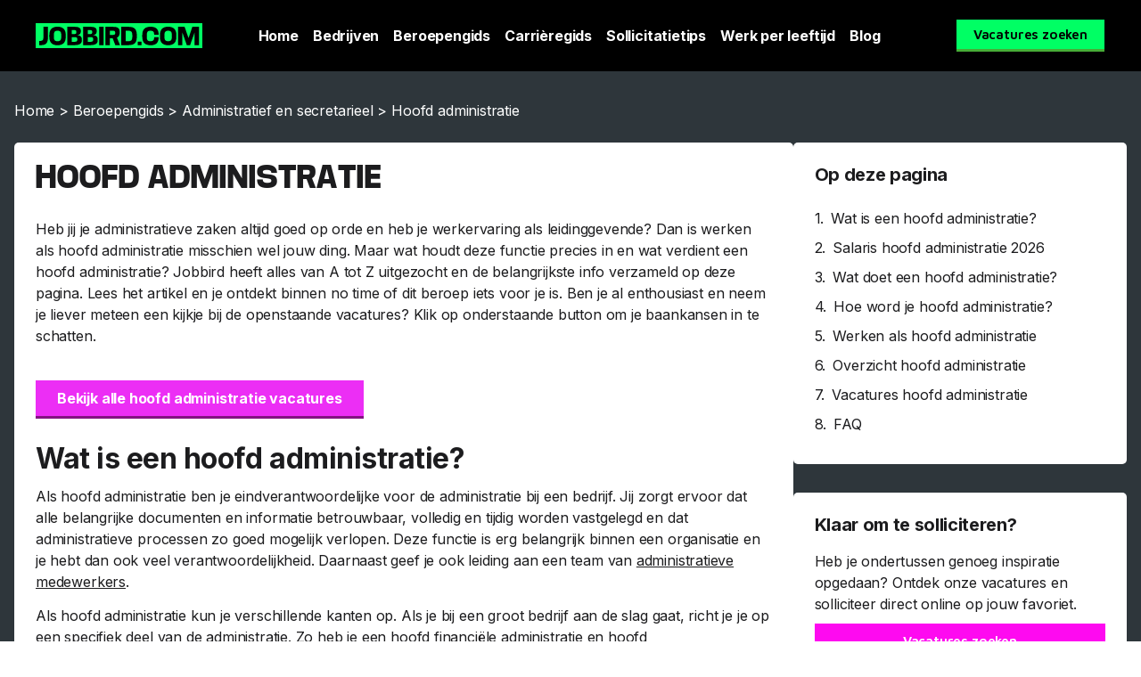

--- FILE ---
content_type: text/html; charset=UTF-8
request_url: https://career.jobbird.com/nl/beroepengids/administratief-secretarieel/hoofd-administratie
body_size: 20435
content:
<!doctype html>
<html lang="nl-NL">
<head>
	<meta charset="UTF-8">
	<meta name="viewport" content="width=device-width, initial-scale=1">
	<link rel="profile" href="https://gmpg.org/xfn/11">
	<meta name='robots' content='index, follow, max-image-preview:large, max-snippet:-1, max-video-preview:-1' />
	<style>img:is([sizes="auto" i], [sizes^="auto," i]) { contain-intrinsic-size: 3000px 1500px }</style>
	<link rel="alternate" hreflang="x-default"  href="https://career.jobbird.com/nl/beroepengids/administratief-secretarieel/hoofd-administratie" />
<link rel="alternate" hreflang="nl" href="https://career.jobbird.com/nl/beroepengids/administratief-secretarieel/hoofd-administratie" />

	<!-- This site is optimized with the Yoast SEO Premium plugin v25.0 (Yoast SEO v25.0) - https://yoast.com/wordpress/plugins/seo/ -->
	<title>Hoofd administratie: salaris en taken | Jobbird</title>
<link rel="preload" as="font" href="https://career.jobbird.com/wp-content/uploads/2020/10/AnyConv.com__mediasans-bold.woff2" crossorigin>
<link rel="preload" as="font" href="https://career.jobbird.com/wp-content/uploads/2020/10/mediasans.woff2" crossorigin>
<link rel="preload" as="font" href="https://career.jobbird.com/wp-content/plugins/elementor/assets/lib/font-awesome/webfonts/fa-solid-900.woff2" crossorigin>
<link rel="preload" as="font" href="https://career.jobbird.com/wp-content/plugins/elementor/assets/lib/font-awesome/webfonts/fa-brands-400.woff2" crossorigin>
<link rel="preload" as="font" href="https://career.jobbird.com/wp-content/plugins/elementor/assets/lib/eicons/fonts/eicons.woff2" crossorigin><link rel="preload" data-rocket-preload as="style" href="https://fonts.googleapis.com/css?family=Maven%20Pro%3A100%2C100italic%2C200%2C200italic%2C300%2C300italic%2C400%2C400italic%2C500%2C500italic%2C600%2C600italic%2C700%2C700italic%2C800%2C800italic%2C900%2C900italic%7CRoboto%3A100%2C100italic%2C200%2C200italic%2C300%2C300italic%2C400%2C400italic%2C500%2C500italic%2C600%2C600italic%2C700%2C700italic%2C800%2C800italic%2C900%2C900italic%7CInter%3A100%2C100italic%2C200%2C200italic%2C300%2C300italic%2C400%2C400italic%2C500%2C500italic%2C600%2C600italic%2C700%2C700italic%2C800%2C800italic%2C900%2C900italic&#038;display=swap" /><link rel="stylesheet" href="https://fonts.googleapis.com/css?family=Maven%20Pro%3A100%2C100italic%2C200%2C200italic%2C300%2C300italic%2C400%2C400italic%2C500%2C500italic%2C600%2C600italic%2C700%2C700italic%2C800%2C800italic%2C900%2C900italic%7CRoboto%3A100%2C100italic%2C200%2C200italic%2C300%2C300italic%2C400%2C400italic%2C500%2C500italic%2C600%2C600italic%2C700%2C700italic%2C800%2C800italic%2C900%2C900italic%7CInter%3A100%2C100italic%2C200%2C200italic%2C300%2C300italic%2C400%2C400italic%2C500%2C500italic%2C600%2C600italic%2C700%2C700italic%2C800%2C800italic%2C900%2C900italic&#038;display=swap" media="print" onload="this.media='all'" /><noscript><link rel="stylesheet" href="https://fonts.googleapis.com/css?family=Maven%20Pro%3A100%2C100italic%2C200%2C200italic%2C300%2C300italic%2C400%2C400italic%2C500%2C500italic%2C600%2C600italic%2C700%2C700italic%2C800%2C800italic%2C900%2C900italic%7CRoboto%3A100%2C100italic%2C200%2C200italic%2C300%2C300italic%2C400%2C400italic%2C500%2C500italic%2C600%2C600italic%2C700%2C700italic%2C800%2C800italic%2C900%2C900italic%7CInter%3A100%2C100italic%2C200%2C200italic%2C300%2C300italic%2C400%2C400italic%2C500%2C500italic%2C600%2C600italic%2C700%2C700italic%2C800%2C800italic%2C900%2C900italic&#038;display=swap" /></noscript>
	<meta name="description" content="Wat verdient een hoofd administratie en wat doet die? Op Jobbird vind je een functieomschrijving van een hoofd administratie: van salaris tot taken." />
	<link rel="canonical" href="https://career.jobbird.com/nl/beroepengids/administratief-secretarieel/hoofd-administratie" />
	<meta property="og:locale" content="nl_NL" />
	<meta property="og:type" content="article" />
	<meta property="og:title" content="Hoofd administratie" />
	<meta property="og:description" content="Wat verdient een hoofd administratie en wat doet die? Op Jobbird vind je een functieomschrijving van een hoofd administratie: van salaris tot taken." />
	<meta property="og:url" content="https://career.jobbird.com/nl/beroepengids/administratief-secretarieel/hoofd-administratie" />
	<meta property="og:site_name" content="Career Jobbird" />
	<meta property="article:publisher" content="https://www.facebook.com/jobbird" />
	<meta property="article:modified_time" content="2022-11-23T10:41:22+00:00" />
	<meta property="og:image" content="https://career.jobbird.com/wp-content/uploads/2021/01/JB-Foto-–-2.jpg" />
	<meta property="og:image:width" content="1400" />
	<meta property="og:image:height" content="1113" />
	<meta property="og:image:type" content="image/jpeg" />
	<meta name="twitter:card" content="summary_large_image" />
	<meta name="twitter:label1" content="Geschatte leestijd" />
	<meta name="twitter:data1" content="6 minuten" />
	<script type="application/ld+json" class="yoast-schema-graph">{"@context":"https://schema.org","@graph":[{"@type":"WebPage","@id":"https://career.jobbird.com/nl/beroepengids/administratief-secretarieel/hoofd-administratie","url":"https://career.jobbird.com/nl/beroepengids/administratief-secretarieel/hoofd-administratie","name":"Hoofd administratie: salaris en taken | Jobbird","isPartOf":{"@id":"https://career.jobbird.com/nl/#website"},"datePublished":"2022-10-25T06:47:25+00:00","dateModified":"2022-11-23T10:41:22+00:00","description":"Wat verdient een hoofd administratie en wat doet die? Op Jobbird vind je een functieomschrijving van een hoofd administratie: van salaris tot taken.","breadcrumb":{"@id":"https://career.jobbird.com/nl/beroepengids/administratief-secretarieel/hoofd-administratie#breadcrumb"},"inLanguage":"nl-NL","potentialAction":[{"@type":"ReadAction","target":["https://career.jobbird.com/nl/beroepengids/administratief-secretarieel/hoofd-administratie"]}]},{"@type":"BreadcrumbList","@id":"https://career.jobbird.com/nl/beroepengids/administratief-secretarieel/hoofd-administratie#breadcrumb","itemListElement":[{"@type":"ListItem","position":1,"name":"Home","item":"https://career.jobbird.com/nl"},{"@type":"ListItem","position":2,"name":"Beroepengids","item":"https://career.jobbird.com/nl/beroepengids"},{"@type":"ListItem","position":3,"name":"Administratief en secretarieel","item":"https://career.jobbird.com/nl/beroepengids/administratief-secretarieel"},{"@type":"ListItem","position":4,"name":"Hoofd administratie"}]},{"@type":"WebSite","@id":"https://career.jobbird.com/nl/#website","url":"https://career.jobbird.com/nl/","name":"Jobbird","description":"","publisher":{"@id":"https://career.jobbird.com/nl/#organization"},"inLanguage":"nl-NL"},{"@type":"Organization","@id":"https://career.jobbird.com/nl/#organization","name":"Jobbird","url":"https://career.jobbird.com/nl/","logo":{"@type":"ImageObject","inLanguage":"nl-NL","@id":"https://career.jobbird.com/nl/#/schema/logo/image/","url":"https://career.jobbird.com/wp-content/uploads/2020/10/favicon.png","contentUrl":"https://career.jobbird.com/wp-content/uploads/2020/10/favicon.png","width":180,"height":180,"caption":"Jobbird"},"image":{"@id":"https://career.jobbird.com/nl/#/schema/logo/image/"},"sameAs":["https://www.facebook.com/jobbird","https://www.instagram.com/jobbird","https://www.linkedin.com/company/jobbird-com"]}]}</script>
	<!-- / Yoast SEO Premium plugin. -->


<link rel='dns-prefetch' href='//www.googletagmanager.com' />
<link rel='dns-prefetch' href='//fonts.gstatic.com' />
<link rel='dns-prefetch' href='//fonts.googleapis.com' />
<link rel='dns-prefetch' href='//google-analytics.com' />
<link rel='dns-prefetch' href='//www.google-analytics.com' />
<link href='https://fonts.gstatic.com' crossorigin rel='preconnect' />
<link rel='stylesheet' id='wp-block-library-css' href='https://career.jobbird.com/wp-includes/css/dist/block-library/style.min.css?ver=6.7.4' media='all' />
<style id='global-styles-inline-css'>
:root{--wp--preset--aspect-ratio--square: 1;--wp--preset--aspect-ratio--4-3: 4/3;--wp--preset--aspect-ratio--3-4: 3/4;--wp--preset--aspect-ratio--3-2: 3/2;--wp--preset--aspect-ratio--2-3: 2/3;--wp--preset--aspect-ratio--16-9: 16/9;--wp--preset--aspect-ratio--9-16: 9/16;--wp--preset--color--black: #000000;--wp--preset--color--cyan-bluish-gray: #abb8c3;--wp--preset--color--white: #ffffff;--wp--preset--color--pale-pink: #f78da7;--wp--preset--color--vivid-red: #cf2e2e;--wp--preset--color--luminous-vivid-orange: #ff6900;--wp--preset--color--luminous-vivid-amber: #fcb900;--wp--preset--color--light-green-cyan: #7bdcb5;--wp--preset--color--vivid-green-cyan: #00d084;--wp--preset--color--pale-cyan-blue: #8ed1fc;--wp--preset--color--vivid-cyan-blue: #0693e3;--wp--preset--color--vivid-purple: #9b51e0;--wp--preset--gradient--vivid-cyan-blue-to-vivid-purple: linear-gradient(135deg,rgba(6,147,227,1) 0%,rgb(155,81,224) 100%);--wp--preset--gradient--light-green-cyan-to-vivid-green-cyan: linear-gradient(135deg,rgb(122,220,180) 0%,rgb(0,208,130) 100%);--wp--preset--gradient--luminous-vivid-amber-to-luminous-vivid-orange: linear-gradient(135deg,rgba(252,185,0,1) 0%,rgba(255,105,0,1) 100%);--wp--preset--gradient--luminous-vivid-orange-to-vivid-red: linear-gradient(135deg,rgba(255,105,0,1) 0%,rgb(207,46,46) 100%);--wp--preset--gradient--very-light-gray-to-cyan-bluish-gray: linear-gradient(135deg,rgb(238,238,238) 0%,rgb(169,184,195) 100%);--wp--preset--gradient--cool-to-warm-spectrum: linear-gradient(135deg,rgb(74,234,220) 0%,rgb(151,120,209) 20%,rgb(207,42,186) 40%,rgb(238,44,130) 60%,rgb(251,105,98) 80%,rgb(254,248,76) 100%);--wp--preset--gradient--blush-light-purple: linear-gradient(135deg,rgb(255,206,236) 0%,rgb(152,150,240) 100%);--wp--preset--gradient--blush-bordeaux: linear-gradient(135deg,rgb(254,205,165) 0%,rgb(254,45,45) 50%,rgb(107,0,62) 100%);--wp--preset--gradient--luminous-dusk: linear-gradient(135deg,rgb(255,203,112) 0%,rgb(199,81,192) 50%,rgb(65,88,208) 100%);--wp--preset--gradient--pale-ocean: linear-gradient(135deg,rgb(255,245,203) 0%,rgb(182,227,212) 50%,rgb(51,167,181) 100%);--wp--preset--gradient--electric-grass: linear-gradient(135deg,rgb(202,248,128) 0%,rgb(113,206,126) 100%);--wp--preset--gradient--midnight: linear-gradient(135deg,rgb(2,3,129) 0%,rgb(40,116,252) 100%);--wp--preset--font-size--small: 13px;--wp--preset--font-size--medium: 20px;--wp--preset--font-size--large: 36px;--wp--preset--font-size--x-large: 42px;--wp--preset--spacing--20: 0.44rem;--wp--preset--spacing--30: 0.67rem;--wp--preset--spacing--40: 1rem;--wp--preset--spacing--50: 1.5rem;--wp--preset--spacing--60: 2.25rem;--wp--preset--spacing--70: 3.38rem;--wp--preset--spacing--80: 5.06rem;--wp--preset--shadow--natural: 6px 6px 9px rgba(0, 0, 0, 0.2);--wp--preset--shadow--deep: 12px 12px 50px rgba(0, 0, 0, 0.4);--wp--preset--shadow--sharp: 6px 6px 0px rgba(0, 0, 0, 0.2);--wp--preset--shadow--outlined: 6px 6px 0px -3px rgba(255, 255, 255, 1), 6px 6px rgba(0, 0, 0, 1);--wp--preset--shadow--crisp: 6px 6px 0px rgba(0, 0, 0, 1);}:root { --wp--style--global--content-size: 800px;--wp--style--global--wide-size: 1200px; }:where(body) { margin: 0; }.wp-site-blocks > .alignleft { float: left; margin-right: 2em; }.wp-site-blocks > .alignright { float: right; margin-left: 2em; }.wp-site-blocks > .aligncenter { justify-content: center; margin-left: auto; margin-right: auto; }:where(.wp-site-blocks) > * { margin-block-start: 24px; margin-block-end: 0; }:where(.wp-site-blocks) > :first-child { margin-block-start: 0; }:where(.wp-site-blocks) > :last-child { margin-block-end: 0; }:root { --wp--style--block-gap: 24px; }:root :where(.is-layout-flow) > :first-child{margin-block-start: 0;}:root :where(.is-layout-flow) > :last-child{margin-block-end: 0;}:root :where(.is-layout-flow) > *{margin-block-start: 24px;margin-block-end: 0;}:root :where(.is-layout-constrained) > :first-child{margin-block-start: 0;}:root :where(.is-layout-constrained) > :last-child{margin-block-end: 0;}:root :where(.is-layout-constrained) > *{margin-block-start: 24px;margin-block-end: 0;}:root :where(.is-layout-flex){gap: 24px;}:root :where(.is-layout-grid){gap: 24px;}.is-layout-flow > .alignleft{float: left;margin-inline-start: 0;margin-inline-end: 2em;}.is-layout-flow > .alignright{float: right;margin-inline-start: 2em;margin-inline-end: 0;}.is-layout-flow > .aligncenter{margin-left: auto !important;margin-right: auto !important;}.is-layout-constrained > .alignleft{float: left;margin-inline-start: 0;margin-inline-end: 2em;}.is-layout-constrained > .alignright{float: right;margin-inline-start: 2em;margin-inline-end: 0;}.is-layout-constrained > .aligncenter{margin-left: auto !important;margin-right: auto !important;}.is-layout-constrained > :where(:not(.alignleft):not(.alignright):not(.alignfull)){max-width: var(--wp--style--global--content-size);margin-left: auto !important;margin-right: auto !important;}.is-layout-constrained > .alignwide{max-width: var(--wp--style--global--wide-size);}body .is-layout-flex{display: flex;}.is-layout-flex{flex-wrap: wrap;align-items: center;}.is-layout-flex > :is(*, div){margin: 0;}body .is-layout-grid{display: grid;}.is-layout-grid > :is(*, div){margin: 0;}body{padding-top: 0px;padding-right: 0px;padding-bottom: 0px;padding-left: 0px;}a:where(:not(.wp-element-button)){text-decoration: underline;}:root :where(.wp-element-button, .wp-block-button__link){background-color: #32373c;border-width: 0;color: #fff;font-family: inherit;font-size: inherit;line-height: inherit;padding: calc(0.667em + 2px) calc(1.333em + 2px);text-decoration: none;}.has-black-color{color: var(--wp--preset--color--black) !important;}.has-cyan-bluish-gray-color{color: var(--wp--preset--color--cyan-bluish-gray) !important;}.has-white-color{color: var(--wp--preset--color--white) !important;}.has-pale-pink-color{color: var(--wp--preset--color--pale-pink) !important;}.has-vivid-red-color{color: var(--wp--preset--color--vivid-red) !important;}.has-luminous-vivid-orange-color{color: var(--wp--preset--color--luminous-vivid-orange) !important;}.has-luminous-vivid-amber-color{color: var(--wp--preset--color--luminous-vivid-amber) !important;}.has-light-green-cyan-color{color: var(--wp--preset--color--light-green-cyan) !important;}.has-vivid-green-cyan-color{color: var(--wp--preset--color--vivid-green-cyan) !important;}.has-pale-cyan-blue-color{color: var(--wp--preset--color--pale-cyan-blue) !important;}.has-vivid-cyan-blue-color{color: var(--wp--preset--color--vivid-cyan-blue) !important;}.has-vivid-purple-color{color: var(--wp--preset--color--vivid-purple) !important;}.has-black-background-color{background-color: var(--wp--preset--color--black) !important;}.has-cyan-bluish-gray-background-color{background-color: var(--wp--preset--color--cyan-bluish-gray) !important;}.has-white-background-color{background-color: var(--wp--preset--color--white) !important;}.has-pale-pink-background-color{background-color: var(--wp--preset--color--pale-pink) !important;}.has-vivid-red-background-color{background-color: var(--wp--preset--color--vivid-red) !important;}.has-luminous-vivid-orange-background-color{background-color: var(--wp--preset--color--luminous-vivid-orange) !important;}.has-luminous-vivid-amber-background-color{background-color: var(--wp--preset--color--luminous-vivid-amber) !important;}.has-light-green-cyan-background-color{background-color: var(--wp--preset--color--light-green-cyan) !important;}.has-vivid-green-cyan-background-color{background-color: var(--wp--preset--color--vivid-green-cyan) !important;}.has-pale-cyan-blue-background-color{background-color: var(--wp--preset--color--pale-cyan-blue) !important;}.has-vivid-cyan-blue-background-color{background-color: var(--wp--preset--color--vivid-cyan-blue) !important;}.has-vivid-purple-background-color{background-color: var(--wp--preset--color--vivid-purple) !important;}.has-black-border-color{border-color: var(--wp--preset--color--black) !important;}.has-cyan-bluish-gray-border-color{border-color: var(--wp--preset--color--cyan-bluish-gray) !important;}.has-white-border-color{border-color: var(--wp--preset--color--white) !important;}.has-pale-pink-border-color{border-color: var(--wp--preset--color--pale-pink) !important;}.has-vivid-red-border-color{border-color: var(--wp--preset--color--vivid-red) !important;}.has-luminous-vivid-orange-border-color{border-color: var(--wp--preset--color--luminous-vivid-orange) !important;}.has-luminous-vivid-amber-border-color{border-color: var(--wp--preset--color--luminous-vivid-amber) !important;}.has-light-green-cyan-border-color{border-color: var(--wp--preset--color--light-green-cyan) !important;}.has-vivid-green-cyan-border-color{border-color: var(--wp--preset--color--vivid-green-cyan) !important;}.has-pale-cyan-blue-border-color{border-color: var(--wp--preset--color--pale-cyan-blue) !important;}.has-vivid-cyan-blue-border-color{border-color: var(--wp--preset--color--vivid-cyan-blue) !important;}.has-vivid-purple-border-color{border-color: var(--wp--preset--color--vivid-purple) !important;}.has-vivid-cyan-blue-to-vivid-purple-gradient-background{background: var(--wp--preset--gradient--vivid-cyan-blue-to-vivid-purple) !important;}.has-light-green-cyan-to-vivid-green-cyan-gradient-background{background: var(--wp--preset--gradient--light-green-cyan-to-vivid-green-cyan) !important;}.has-luminous-vivid-amber-to-luminous-vivid-orange-gradient-background{background: var(--wp--preset--gradient--luminous-vivid-amber-to-luminous-vivid-orange) !important;}.has-luminous-vivid-orange-to-vivid-red-gradient-background{background: var(--wp--preset--gradient--luminous-vivid-orange-to-vivid-red) !important;}.has-very-light-gray-to-cyan-bluish-gray-gradient-background{background: var(--wp--preset--gradient--very-light-gray-to-cyan-bluish-gray) !important;}.has-cool-to-warm-spectrum-gradient-background{background: var(--wp--preset--gradient--cool-to-warm-spectrum) !important;}.has-blush-light-purple-gradient-background{background: var(--wp--preset--gradient--blush-light-purple) !important;}.has-blush-bordeaux-gradient-background{background: var(--wp--preset--gradient--blush-bordeaux) !important;}.has-luminous-dusk-gradient-background{background: var(--wp--preset--gradient--luminous-dusk) !important;}.has-pale-ocean-gradient-background{background: var(--wp--preset--gradient--pale-ocean) !important;}.has-electric-grass-gradient-background{background: var(--wp--preset--gradient--electric-grass) !important;}.has-midnight-gradient-background{background: var(--wp--preset--gradient--midnight) !important;}.has-small-font-size{font-size: var(--wp--preset--font-size--small) !important;}.has-medium-font-size{font-size: var(--wp--preset--font-size--medium) !important;}.has-large-font-size{font-size: var(--wp--preset--font-size--large) !important;}.has-x-large-font-size{font-size: var(--wp--preset--font-size--x-large) !important;}
:root :where(.wp-block-pullquote){font-size: 1.5em;line-height: 1.6;}
</style>
<style id='dominant-color-styles-inline-css'>
img[data-dominant-color]:not(.has-transparency) { background-color: var(--dominant-color); }
</style>
<link rel='stylesheet' id='wpml-legacy-horizontal-list-0-css' href='https://career.jobbird.com/wp-content/plugins/sitepress-multilingual-cms/templates/language-switchers/legacy-list-horizontal/style.min.css?ver=1' media='all' />
<link data-minify="1" rel='stylesheet' id='custom-icon-font-css' href='https://career.jobbird.com/wp-content/cache/min/1/wp-content/themes/jobbird/custom_icons/custom-font-icons.css?ver=1740482312' media='all' />
<link rel='stylesheet' id='hello-elementor-css' href='https://career.jobbird.com/wp-content/themes/hello-elementor/style.min.css?ver=3.3.0' media='all' />
<link rel='stylesheet' id='hello-elementor-theme-style-css' href='https://career.jobbird.com/wp-content/themes/hello-elementor/theme.min.css?ver=3.3.0' media='all' />
<link rel='stylesheet' id='hello-elementor-header-footer-css' href='https://career.jobbird.com/wp-content/themes/hello-elementor/header-footer.min.css?ver=3.3.0' media='all' />
<link rel='stylesheet' id='elementor-frontend-css' href='https://career.jobbird.com/wp-content/plugins/elementor/assets/css/frontend.min.css?ver=3.27.6' media='all' />
<link rel='stylesheet' id='widget-image-css' href='https://career.jobbird.com/wp-content/plugins/elementor/assets/css/widget-image.min.css?ver=3.27.6' media='all' />
<link rel='stylesheet' id='widget-nav-menu-css' href='https://career.jobbird.com/wp-content/plugins/elementor-pro/assets/css/widget-nav-menu.min.css?ver=3.27.4' media='all' />
<link rel='stylesheet' id='e-sticky-css' href='https://career.jobbird.com/wp-content/plugins/elementor-pro/assets/css/modules/sticky.min.css?ver=3.27.4' media='all' />
<link rel='stylesheet' id='widget-heading-css' href='https://career.jobbird.com/wp-content/plugins/elementor/assets/css/widget-heading.min.css?ver=3.27.6' media='all' />
<link rel='stylesheet' id='widget-icon-list-css' href='https://career.jobbird.com/wp-content/plugins/elementor/assets/css/widget-icon-list.min.css?ver=3.27.6' media='all' />
<link rel='stylesheet' id='widget-social-icons-css' href='https://career.jobbird.com/wp-content/plugins/elementor/assets/css/widget-social-icons.min.css?ver=3.27.6' media='all' />
<link rel='stylesheet' id='e-apple-webkit-css' href='https://career.jobbird.com/wp-content/plugins/elementor/assets/css/conditionals/apple-webkit.min.css?ver=3.27.6' media='all' />
<link rel='stylesheet' id='widget-breadcrumbs-css' href='https://career.jobbird.com/wp-content/plugins/elementor-pro/assets/css/widget-breadcrumbs.min.css?ver=3.27.4' media='all' />
<link rel='stylesheet' id='widget-table-of-contents-css' href='https://career.jobbird.com/wp-content/plugins/elementor-pro/assets/css/widget-table-of-contents.min.css?ver=3.27.4' media='all' />
<link rel='stylesheet' id='widget-text-editor-css' href='https://career.jobbird.com/wp-content/plugins/elementor/assets/css/widget-text-editor.min.css?ver=3.27.6' media='all' />
<link rel='stylesheet' id='elementor-post-10-css' href='https://career.jobbird.com/wp-content/uploads/elementor/css/post-10.css?ver=1740482311' media='all' />
<link rel='stylesheet' id='elementor-post-29-css' href='https://career.jobbird.com/wp-content/uploads/elementor/css/post-29.css?ver=1756995100' media='all' />
<link rel='stylesheet' id='elementor-post-167391-css' href='https://career.jobbird.com/wp-content/uploads/elementor/css/post-167391.css?ver=1740482311' media='all' />
<link rel='stylesheet' id='elementor-post-1248-css' href='https://career.jobbird.com/wp-content/uploads/elementor/css/post-1248.css?ver=1757066583' media='all' />
<style id='akismet-widget-style-inline-css'>

			.a-stats {
				--akismet-color-mid-green: #357b49;
				--akismet-color-white: #fff;
				--akismet-color-light-grey: #f6f7f7;

				max-width: 350px;
				width: auto;
			}

			.a-stats * {
				all: unset;
				box-sizing: border-box;
			}

			.a-stats strong {
				font-weight: 600;
			}

			.a-stats a.a-stats__link,
			.a-stats a.a-stats__link:visited,
			.a-stats a.a-stats__link:active {
				background: var(--akismet-color-mid-green);
				border: none;
				box-shadow: none;
				border-radius: 8px;
				color: var(--akismet-color-white);
				cursor: pointer;
				display: block;
				font-family: -apple-system, BlinkMacSystemFont, 'Segoe UI', 'Roboto', 'Oxygen-Sans', 'Ubuntu', 'Cantarell', 'Helvetica Neue', sans-serif;
				font-weight: 500;
				padding: 12px;
				text-align: center;
				text-decoration: none;
				transition: all 0.2s ease;
			}

			/* Extra specificity to deal with TwentyTwentyOne focus style */
			.widget .a-stats a.a-stats__link:focus {
				background: var(--akismet-color-mid-green);
				color: var(--akismet-color-white);
				text-decoration: none;
			}

			.a-stats a.a-stats__link:hover {
				filter: brightness(110%);
				box-shadow: 0 4px 12px rgba(0, 0, 0, 0.06), 0 0 2px rgba(0, 0, 0, 0.16);
			}

			.a-stats .count {
				color: var(--akismet-color-white);
				display: block;
				font-size: 1.5em;
				line-height: 1.4;
				padding: 0 13px;
				white-space: nowrap;
			}
		
</style>
<link data-minify="1" rel='stylesheet' id='hello-elementor-child-style-css' href='https://career.jobbird.com/wp-content/cache/min/1/wp-content/themes/jobbird/style.css?ver=1740482312' media='all' />
<style id='rocket-lazyload-inline-css'>
.rll-youtube-player{position:relative;padding-bottom:56.23%;height:0;overflow:hidden;max-width:100%;}.rll-youtube-player:focus-within{outline: 2px solid currentColor;outline-offset: 5px;}.rll-youtube-player iframe{position:absolute;top:0;left:0;width:100%;height:100%;z-index:100;background:0 0}.rll-youtube-player img{bottom:0;display:block;left:0;margin:auto;max-width:100%;width:100%;position:absolute;right:0;top:0;border:none;height:auto;-webkit-transition:.4s all;-moz-transition:.4s all;transition:.4s all}.rll-youtube-player img:hover{-webkit-filter:brightness(75%)}.rll-youtube-player .play{height:100%;width:100%;left:0;top:0;position:absolute;background:url(https://career.jobbird.com/wp-content/plugins/wp-rocket/assets/img/youtube.png) no-repeat center;background-color: transparent !important;cursor:pointer;border:none;}.wp-embed-responsive .wp-has-aspect-ratio .rll-youtube-player{position:absolute;padding-bottom:0;width:100%;height:100%;top:0;bottom:0;left:0;right:0}
</style>

<link rel="preconnect" href="https://fonts.gstatic.com/" crossorigin><script src="https://career.jobbird.com/wp-includes/js/jquery/jquery.min.js?ver=3.7.1" id="jquery-core-js" data-rocket-defer defer></script>
<script src="https://career.jobbird.com/wp-includes/js/jquery/jquery-migrate.min.js?ver=3.4.1" id="jquery-migrate-js" data-rocket-defer defer></script>

<!-- Google tag (gtag.js) snippet toegevoegd door Site Kit -->

<!-- Google Analytics snippet toegevoegd door Site Kit -->
<script src="https://www.googletagmanager.com/gtag/js?id=G-3D55K0SS3M" id="google_gtagjs-js" async></script>
<script id="google_gtagjs-js-after">
window.dataLayer = window.dataLayer || [];function gtag(){dataLayer.push(arguments);}
gtag("set","linker",{"domains":["career.jobbird.com"]});
gtag("js", new Date());
gtag("set", "developer_id.dZTNiMT", true);
gtag("config", "G-3D55K0SS3M");
</script>

<!-- Einde Google tag (gtag.js) snippet toegevoegd door Site Kit -->
<meta name="generator" content="WPML ver:4.6.15 stt:37,1,3,67;" />
<meta name="generator" content="auto-sizes 1.4.0">
<meta name="generator" content="dominant-color-images 1.2.0">
<meta name="generator" content="Site Kit by Google 1.146.0" /><meta name="generator" content="performance-lab 3.9.0; plugins: auto-sizes, dominant-color-images, embed-optimizer, performant-translations, speculation-rules, webp-uploads">
<meta name="generator" content="performant-translations 1.2.0">
<meta name="generator" content="webp-uploads 2.5.0">
        <script data-minify="1" async src="https://career.jobbird.com/wp-content/cache/min/1/sdk.js?ver=1736858399"></script>

<script>
    window.jobster ||= [];

    jobster.push(() => {
        jobster.init();
    });
</script>
    <meta name="generator" content="speculation-rules 1.4.0">
<meta name="generator" content="Elementor 3.27.6; features: e_font_icon_svg, additional_custom_breakpoints; settings: css_print_method-external, google_font-enabled, font_display-auto">
<link rel="preload" href="https://career.jobbird.com/wp-content/uploads/2020/10/AnyConv.com__mediasans-bold.woff2" as="font" type="font/woff2" crossorigin>
			<style>
				.e-con.e-parent:nth-of-type(n+4):not(.e-lazyloaded):not(.e-no-lazyload),
				.e-con.e-parent:nth-of-type(n+4):not(.e-lazyloaded):not(.e-no-lazyload) * {
					background-image: none !important;
				}
				@media screen and (max-height: 1024px) {
					.e-con.e-parent:nth-of-type(n+3):not(.e-lazyloaded):not(.e-no-lazyload),
					.e-con.e-parent:nth-of-type(n+3):not(.e-lazyloaded):not(.e-no-lazyload) * {
						background-image: none !important;
					}
				}
				@media screen and (max-height: 640px) {
					.e-con.e-parent:nth-of-type(n+2):not(.e-lazyloaded):not(.e-no-lazyload),
					.e-con.e-parent:nth-of-type(n+2):not(.e-lazyloaded):not(.e-no-lazyload) * {
						background-image: none !important;
					}
				}
			</style>
			<meta name="generator" content="embed-optimizer 1.0.0-beta1">
<link rel="icon" href="https://career.jobbird.com/wp-content/uploads/2020/10/favicon-150x150.png" sizes="32x32" />
<link rel="icon" href="https://career.jobbird.com/wp-content/uploads/2020/10/favicon.png" sizes="192x192" />
<link rel="apple-touch-icon" href="https://career.jobbird.com/wp-content/uploads/2020/10/favicon.png" />
<meta name="msapplication-TileImage" content="https://career.jobbird.com/wp-content/uploads/2020/10/favicon.png" />
<noscript><style id="rocket-lazyload-nojs-css">.rll-youtube-player, [data-lazy-src]{display:none !important;}</style></noscript><meta name="generator" content="WP Rocket 3.18.2" data-wpr-features="wpr_defer_js wpr_minify_js wpr_preload_fonts wpr_lazyload_images wpr_lazyload_iframes wpr_image_dimensions wpr_minify_css wpr_preload_links wpr_desktop wpr_dns_prefetch" /></head>
<body class="beroepengids-template-default single single-beroepengids postid-6160 wp-embed-responsive theme-default elementor-default elementor-kit-10 elementor-page-1248">


<a class="skip-link screen-reader-text" href="#content">Ga naar de inhoud</a>

		<div  data-elementor-type="header" data-elementor-id="29" class="elementor elementor-29 elementor-location-header" data-elementor-post-type="elementor_library">
					<header class="elementor-section elementor-top-section elementor-element elementor-element-7c61e26b elementor-section-height-min-height elementor-section-content-middle elementor-section-boxed elementor-section-height-default elementor-section-items-middle" data-id="7c61e26b" data-element_type="section" data-settings="{&quot;background_background&quot;:&quot;classic&quot;,&quot;sticky&quot;:&quot;top&quot;,&quot;sticky_on&quot;:[&quot;desktop&quot;,&quot;tablet&quot;,&quot;mobile&quot;],&quot;sticky_offset&quot;:0,&quot;sticky_effects_offset&quot;:0,&quot;sticky_anchor_link_offset&quot;:0}">
						<div  class="elementor-container elementor-column-gap-default">
					<div class="elementor-column elementor-col-33 elementor-top-column elementor-element elementor-element-6aa32db1" data-id="6aa32db1" data-element_type="column">
			<div class="elementor-widget-wrap elementor-element-populated">
						<div class="elementor-element elementor-element-1b3c129f elementor-widget elementor-widget-image" data-id="1b3c129f" data-element_type="widget" data-widget_type="image.default">
				<div class="elementor-widget-container">
																<a href="https://career.jobbird.com/nl">
							<img width="187" height="28" src="data:image/svg+xml,%3Csvg%20xmlns='http://www.w3.org/2000/svg'%20viewBox='0%200%20187%2028'%3E%3C/svg%3E" title="Jobbird" alt="Jobbird" data-lazy-src="https://career.jobbird.com/wp-content/uploads/2020/10/Logo-Jobbird.svg" /><noscript><img width="187" height="28" src="https://career.jobbird.com/wp-content/uploads/2020/10/Logo-Jobbird.svg" title="Jobbird" alt="Jobbird" loading="lazy" /></noscript>								</a>
															</div>
				</div>
					</div>
		</div>
				<div class="elementor-column elementor-col-33 elementor-top-column elementor-element elementor-element-2174ebe8" data-id="2174ebe8" data-element_type="column">
			<div class="elementor-widget-wrap elementor-element-populated">
						<div class="elementor-element elementor-element-397bb31 elementor-widget__width-auto elementor-nav-menu--stretch elementor-widget-mobile__width-auto elementor-nav-menu--dropdown-tablet elementor-nav-menu__text-align-aside elementor-nav-menu--toggle elementor-nav-menu--burger elementor-widget elementor-widget-nav-menu" data-id="397bb31" data-element_type="widget" data-settings="{&quot;full_width&quot;:&quot;stretch&quot;,&quot;layout&quot;:&quot;horizontal&quot;,&quot;submenu_icon&quot;:{&quot;value&quot;:&quot;&lt;svg class=\&quot;e-font-icon-svg e-fas-caret-down\&quot; viewBox=\&quot;0 0 320 512\&quot; xmlns=\&quot;http:\/\/www.w3.org\/2000\/svg\&quot;&gt;&lt;path d=\&quot;M31.3 192h257.3c17.8 0 26.7 21.5 14.1 34.1L174.1 354.8c-7.8 7.8-20.5 7.8-28.3 0L17.2 226.1C4.6 213.5 13.5 192 31.3 192z\&quot;&gt;&lt;\/path&gt;&lt;\/svg&gt;&quot;,&quot;library&quot;:&quot;fa-solid&quot;},&quot;toggle&quot;:&quot;burger&quot;}" data-widget_type="nav-menu.default">
				<div class="elementor-widget-container">
								<nav aria-label="Menu" class="elementor-nav-menu--main elementor-nav-menu__container elementor-nav-menu--layout-horizontal e--pointer-underline e--animation-fade">
				<ul id="menu-1-397bb31" class="elementor-nav-menu"><li class="menu-item menu-item-type-custom menu-item-object-custom menu-item-home menu-item-27"><a href="https://career.jobbird.com/nl" class="elementor-item">Home</a></li>
<li class="menu-item menu-item-type-custom menu-item-object-custom menu-item-164045"><a href="https://career.jobbird.com/nl/werken-bij" class="elementor-item">Bedrijven</a></li>
<li class="menu-item menu-item-type-post_type_archive menu-item-object-beroepengids menu-item-4951"><a href="https://career.jobbird.com/nl/beroepengids" class="elementor-item">Beroepengids</a></li>
<li class="menu-item menu-item-type-post_type_archive menu-item-object-carriere menu-item-962"><a href="https://career.jobbird.com/nl/carriere" class="elementor-item">Carrièregids</a></li>
<li class="menu-item menu-item-type-post_type_archive menu-item-object-sollicitatietips menu-item-411"><a href="https://career.jobbird.com/nl/sollicitatietips" class="elementor-item">Sollicitatietips</a></li>
<li class="menu-item menu-item-type-post_type_archive menu-item-object-werk-per-leeftijd menu-item-5619"><a href="https://career.jobbird.com/nl/werk-per-leeftijd" class="elementor-item">Werk per leeftijd</a></li>
<li class="menu-item menu-item-type-post_type menu-item-object-page current_page_parent menu-item-4242"><a href="https://career.jobbird.com/nl/blog" class="elementor-item">Blog</a></li>
</ul>			</nav>
					<div class="elementor-menu-toggle" role="button" tabindex="0" aria-label="Menu toggle" aria-expanded="false">
			<svg aria-hidden="true" role="presentation" class="elementor-menu-toggle__icon--open e-font-icon-svg e-eicon-menu-bar" viewBox="0 0 1000 1000" xmlns="http://www.w3.org/2000/svg"><path d="M104 333H896C929 333 958 304 958 271S929 208 896 208H104C71 208 42 237 42 271S71 333 104 333ZM104 583H896C929 583 958 554 958 521S929 458 896 458H104C71 458 42 487 42 521S71 583 104 583ZM104 833H896C929 833 958 804 958 771S929 708 896 708H104C71 708 42 737 42 771S71 833 104 833Z"></path></svg><svg aria-hidden="true" role="presentation" class="elementor-menu-toggle__icon--close e-font-icon-svg e-eicon-close" viewBox="0 0 1000 1000" xmlns="http://www.w3.org/2000/svg"><path d="M742 167L500 408 258 167C246 154 233 150 217 150 196 150 179 158 167 167 154 179 150 196 150 212 150 229 154 242 171 254L408 500 167 742C138 771 138 800 167 829 196 858 225 858 254 829L496 587 738 829C750 842 767 846 783 846 800 846 817 842 829 829 842 817 846 804 846 783 846 767 842 750 829 737L588 500 833 258C863 229 863 200 833 171 804 137 775 137 742 167Z"></path></svg>		</div>
					<nav class="elementor-nav-menu--dropdown elementor-nav-menu__container" aria-hidden="true">
				<ul id="menu-2-397bb31" class="elementor-nav-menu"><li class="menu-item menu-item-type-custom menu-item-object-custom menu-item-home menu-item-27"><a href="https://career.jobbird.com/nl" class="elementor-item" tabindex="-1">Home</a></li>
<li class="menu-item menu-item-type-custom menu-item-object-custom menu-item-164045"><a href="https://career.jobbird.com/nl/werken-bij" class="elementor-item" tabindex="-1">Bedrijven</a></li>
<li class="menu-item menu-item-type-post_type_archive menu-item-object-beroepengids menu-item-4951"><a href="https://career.jobbird.com/nl/beroepengids" class="elementor-item" tabindex="-1">Beroepengids</a></li>
<li class="menu-item menu-item-type-post_type_archive menu-item-object-carriere menu-item-962"><a href="https://career.jobbird.com/nl/carriere" class="elementor-item" tabindex="-1">Carrièregids</a></li>
<li class="menu-item menu-item-type-post_type_archive menu-item-object-sollicitatietips menu-item-411"><a href="https://career.jobbird.com/nl/sollicitatietips" class="elementor-item" tabindex="-1">Sollicitatietips</a></li>
<li class="menu-item menu-item-type-post_type_archive menu-item-object-werk-per-leeftijd menu-item-5619"><a href="https://career.jobbird.com/nl/werk-per-leeftijd" class="elementor-item" tabindex="-1">Werk per leeftijd</a></li>
<li class="menu-item menu-item-type-post_type menu-item-object-page current_page_parent menu-item-4242"><a href="https://career.jobbird.com/nl/blog" class="elementor-item" tabindex="-1">Blog</a></li>
</ul>			</nav>
						</div>
				</div>
				<div class="elementor-element elementor-element-d6313d6 elementor-widget__width-auto elementor-hidden-mobile elementor-hidden-desktop elementor-hidden-tablet elementor-widget elementor-widget-shortcode" data-id="d6313d6" data-element_type="widget" data-widget_type="shortcode.default">
				<div class="elementor-widget-container">
							<div class="elementor-shortcode">
<div class="wpml-ls-statics-shortcode_actions wpml-ls wpml-ls-legacy-list-horizontal">
	<ul><li class="wpml-ls-slot-shortcode_actions wpml-ls-item wpml-ls-item-nl wpml-ls-current-language wpml-ls-first-item wpml-ls-last-item wpml-ls-item-legacy-list-horizontal">
				<a href="https://career.jobbird.com/nl/beroepengids/administratief-secretarieel/hoofd-administratie" class="wpml-ls-link">
                                                        <img width="18" height="12"
            class="wpml-ls-flag"
            src="data:image/svg+xml,%3Csvg%20xmlns='http://www.w3.org/2000/svg'%20viewBox='0%200%2018%2012'%3E%3C/svg%3E"
            alt="Nederlands"
           
           
    data-lazy-src="https://career.jobbird.com/wp-content/plugins/sitepress-multilingual-cms/res/flags/nl.png" /><noscript><img width="18" height="12"
            class="wpml-ls-flag"
            src="https://career.jobbird.com/wp-content/plugins/sitepress-multilingual-cms/res/flags/nl.png"
            alt="Nederlands"
           
           
    /></noscript></a>
			</li></ul>
</div>
</div>
						</div>
				</div>
					</div>
		</div>
				<div class="elementor-column elementor-col-33 elementor-top-column elementor-element elementor-element-2823512e elementor-hidden-mobile" data-id="2823512e" data-element_type="column">
			<div class="elementor-widget-wrap elementor-element-populated">
						<div class="elementor-element elementor-element-24f656e1 elementor-widget__width-auto elementor-hidden-phone elementor-widget elementor-widget-button" data-id="24f656e1" data-element_type="widget" data-widget_type="button.default">
				<div class="elementor-widget-container">
									<div class="elementor-button-wrapper">
					<a class="elementor-button elementor-button-link elementor-size-sm" href="https://www.jobbird.com/nl/mijn/cv-plaatsen">
						<span class="elementor-button-content-wrapper">
									<span class="elementor-button-text">Vacatures zoeken</span>
					</span>
					</a>
				</div>
								</div>
				</div>
					</div>
		</div>
					</div>
		</header>
				</div>
				<div  data-elementor-type="single-post" data-elementor-id="1248" class="elementor elementor-1248 elementor-location-single post-6160 beroepengids type-beroepengids status-publish hentry" data-elementor-post-type="elementor_library">
			<div class="elementor-element elementor-element-c4d1c07 e-flex e-con-boxed e-con e-parent" data-id="c4d1c07" data-element_type="container" data-settings="{&quot;background_background&quot;:&quot;classic&quot;}">
					<div  class="e-con-inner">
		<div class="elementor-element elementor-element-03129cc e-con-full e-flex e-con e-child" data-id="03129cc" data-element_type="container">
				<div class="elementor-element elementor-element-2572bbc elementor-widget elementor-widget-breadcrumbs" data-id="2572bbc" data-element_type="widget" data-widget_type="breadcrumbs.default">
				<div class="elementor-widget-container">
					<p id="breadcrumbs"><span><span><a href="https://career.jobbird.com/nl">Home</a></span> &gt; <span><a href="https://career.jobbird.com/nl/beroepengids">Beroepengids</a></span> &gt; <span><a href="https://career.jobbird.com/nl/beroepengids/administratief-secretarieel">Administratief en secretarieel</a></span> &gt; <span class="breadcrumb_last" aria-current="page">Hoofd administratie</span></span></p>				</div>
				</div>
				</div>
		<div class="elementor-element elementor-element-46c3b4c e-flex e-con-boxed e-con e-child" data-id="46c3b4c" data-element_type="container">
					<div class="e-con-inner">
		<article class="elementor-element elementor-element-db5fbf7 e-con-full e-flex e-con e-child" data-id="db5fbf7" data-element_type="container" data-settings="{&quot;background_background&quot;:&quot;classic&quot;}">
		<div class="elementor-element elementor-element-608261f e-con-full e-flex e-con e-child" data-id="608261f" data-element_type="container" data-settings="{&quot;background_background&quot;:&quot;classic&quot;}">
				<div class="elementor-element elementor-element-3db1350 elementor-widget elementor-widget-heading" data-id="3db1350" data-element_type="widget" data-widget_type="heading.default">
				<div class="elementor-widget-container">
					<h1 class="elementor-heading-title elementor-size-default">Hoofd administratie</h1>				</div>
				</div>
				<div class="elementor-element elementor-element-5aaad60 elementor-widget elementor-widget-theme-post-content" data-id="5aaad60" data-element_type="widget" data-widget_type="theme-post-content.default">
				<div class="elementor-widget-container">
					<p>Heb jij je administratieve zaken altijd goed op orde en heb je werkervaring als leidinggevende? Dan is werken als hoofd administratie misschien wel jouw ding. Maar wat houdt deze functie precies in en wat verdient een hoofd administratie? Jobbird heeft alles van A tot Z uitgezocht en de belangrijkste info verzameld op deze pagina. Lees het artikel en je ontdekt binnen no time of dit beroep iets voor je is. Ben je al enthousiast en neem je liever meteen een kijkje bij de openstaande vacatures? Klik op onderstaande button om je baankansen in te schatten.<br />
&nbsp;<br />
<p><a class="CTA-jobbird-purple" href="https://www.jobbird.com/nl/beroepsgroep/administratief-secretarieel/hoofd-administratie">Bekijk alle hoofd administratie vacatures</a></p></p>
<h2 id="wat-is-een-hoofd-administratie">Wat is een hoofd administratie?</h2>
<p>Als hoofd administratie ben je eindverantwoordelijke voor de administratie bij een bedrijf. Jij zorgt ervoor dat alle belangrijke documenten en informatie betrouwbaar, volledig en tijdig worden vastgelegd en dat administratieve processen zo goed mogelijk verlopen. Deze functie is erg belangrijk binnen een organisatie en je hebt dan ook veel verantwoordelijkheid. Daarnaast geef je ook leiding aan een team van <a href="/nl/beroepengids/administratief-secretarieel/administratief-medewerker">administratieve medewerkers</a>. </p>
<p>Als hoofd administratie kun je verschillende kanten op. Als je bij een groot bedrijf aan de slag gaat, richt je je op een specifiek deel van de administratie. Zo heb je een hoofd financiële administratie en hoofd personeelsadministratie. Als je verantwoordelijk bent voor de financiën, houd je je bezig met processen als crediteuren-, debiteuren- en salarisadministratie. Dankzij jou krijgt iedereen op tijd salaris uitbetaald. Richt jij je op personeelsadministratie? Dan is het jouw taak om alle persoonsgegevens van het personeel goed vast te leggen. Ga je bij een kleiner bedrijf aan de slag? Dan ben je waarschijnlijk verantwoordelijk voor alle onderdelen van de administratie.<br />
&nbsp;</p>
<h2 id="salaris-hoofd-administratie-year">Salaris hoofd administratie 2026</h2>
<p>Maar wat verdient een hoofd administratie? Het <a href="/nl/carriere/salaris">salaris</a> van een hoofd administratie ligt in 2026 tussen de € 2.800 en € 4.500 <a href="/nl/carriere/salaris/bruto-netto">bruto</a> per maand. Dit bedrag is voornamelijk afhankelijk van jouw opleidingsniveau en aantal jaar werkervaring. Hoe langer je bij een bedrijf werkt, hoe meer je gaat verdienen. Dit heeft ook te maken met de werkzaamheden die je oppakt, want als je meer ervaring opdoet krijg je ook meer verantwoordelijkheden. </p>
<p>Naast het salaris heb je als hoofd administratie ook recht op <a href="/nl/carriere/secundaire-arbeidsvoorwaarden">secundaire arbeidsvoorwaarden</a>. Welke precies voor jou gelden staat aangegeven in de vacatureteksten. Vergelijk de voorwaarden goed, zodat je uiteindelijk voor een baan kiest die écht bij je past.<br />
&nbsp;</p>
<h2 id="wat-doet-een-hoofd-administratie">Wat doet een hoofd administratie?</h2>
<p>Als hoofd administratie zorg je ervoor dat alle administratieve processen op rolletjes verlopen. Jouw functie is belangrijk, omdat je verschillende inzichten hebt die een bedrijf nodig heeft. Denk hierbij aan de financiële stromen, waar het geld vandaan komt en waar het geld naartoe gaat. Maar ook wat het ziekteverzuim en  het verloop van het personeel is. Deze data gebruik je bij het opstellen van maand-, kwartaal- en jaarverslagen en deel je met jouw manager. Het exacte takenpakket van een hoofd administratie ligt voornamelijk aan de grootte van het bedrijf. Als je bij een groot bedrijf werkt, ben je waarschijnlijk verantwoordelijk voor een bepaald deel van de administratie, zoals personeel of financieel. Werk je bij een kleiner bedrijf? Dan pak je alle soorten administratie op.</p>
<p>Naast deze werkzaamheden ben je ook verantwoordelijk voor jouw team. Jij stuurt een team van administratieve medewerkers aan en begeleidt hen bij hun taken. Hoeveel medewerkers onder jou vallen, ligt aan de grootte van het bedrijf. Als hoofd administratie zorg je ervoor dat iedereen weet wat ze moeten doen en stuur je de processen binnen het bedrijf aan. Denk aan het uitbetalen van salarissen en facturen, het verwerken van ziek- en betermeldingen en het tijdig vastleggen van de bedrijfsadministratie.</p>
<h3>Taken van een hoofd administratie</h3>
<ul>
<li>Aansturen van de afdeling administratie;</li>
<li>aansturen en verbeteren van administratieve processen;</li>
<li>opstellen van maand-, kwartaal- en jaarverslagen;</li>
<li>verwerken en veilig vastleggen van bedrijfsadministratie. </li>
</ul>
<p>&nbsp;</p>
<h2 id="hoe-word-je-hoofd-administratie">Hoe word je hoofd administratie?</h2>
<p>Wat heb je precies nodig als je wilt werken als hoofd administratie? Voor deze functie volg je eerst een hbo– of wo-opleiding in de richting van Bedrijfsadministratie, Bedrijfseconomie of Officemanagement. Daarnaast vragen de meeste werkgevers ook naar een aantal jaar administratieve werkervaring of ervaring als leidinggevende. Werken als hoofd administratie is dan ook een mooie <a href="/nl/carriere/loopbaanontwikkeling/doorgroeimogelijkheden">doorgroeimogelijkheid</a> voor een administratief medewerker. </p>
<p>Maar met het juiste papiertje ben je er nog niet, want welke <a href="/nl/carriere/persoonlijke-ontwikkeling/competenties/voorbeelden">competenties</a> zijn belangrijk? Een hoofd administratie is analytisch en resultaatgericht. Daarnaast ben je financieel bewust en weet jij goed hoe je met geld en belangrijke gegevens om moet gaan. Verder zit het ook goed met jouw communicatieve en leidinggevende vaardigheden. Je vindt het leuk om mensen aan te sturen en haalt daar energie uit.<br />
&nbsp;</p>
<h2 id="werken-als-hoofd-administratie">Werken als hoofd administratie</h2>
<p>Aangezien ieder bedrijf administratie moet verwerken, betekent dat ook diverse baankansen voor jou als hoofd administratie. Dit beroep kom je namelijk bij veel bedrijven tegen. De exacte invulling van het beroep is afhankelijk van der grootte van het bedrijf. Als je het liefst verantwoordelijk bent voor de hele administratie, kun je het best bij een kleiner bedrijf aan de slag gaan. Vind jij het juist leuk om je te specialiseren en beter te worden in jouw vakgebied? Ga dan bij een groter bedrijf aan de slag en kies uit werken als hoofd personeelsadministratie of hoofd financiële administratie. </p>
<p>Ontdekken wat al je mogelijkheden zijn? Op Jobbird vind je een divers aanbod aan <a href="https://www.jobbird.com/nl/beroepsgroep/administratief-secretarieel/hoofd-administratie">vacatures voor hoofd administratie</a>. Neem een kijkje bij de openstaande vacatures en laat je inspireren. Wie weet staat jouw droombaan er nu al tussen.<br />
&nbsp;</p>
<h2 id="overzicht-hoofd-administratie">Overzicht hoofd administratie</h2>
<p>Kun jij wel een geheugenopfrisser gebruiken? Deze functieomschrijving van een hoofd administratie is niet compleet zonder onderstaande tabel. Daar vind je alle belangrijke info over dit beroep. </p>
<table>
<tbody>
<tr>
<td><a href="https://www.jobbird.com/nl/beroepsgroep"><b>Beroepsgroep</b></a></td>
<td><a href="/nl/beroepengids/administratief-secretarieel">Administratief en secretarieel</a></td>
</tr>
<tr>
<td><a href="https://www.jobbird.com/nl/opleidingsniveau"><b>Opleidingsniveau</b></a></td>
<td><a href="https://www.jobbird.com/nl/opleidingsniveau/hbo-vacatures">Hbo</a>, <a href="https://www.jobbird.com/nl/opleidingsniveau/wo-vacatures">wo</a></td>
</tr>
<tr>
<td><a href="/nl/carriere/salaris/salarisindicatie"><b>Salarisindicatie 2026</b></a></td>
<td>€ 2.800 &#8211; € 4.500 per maand</td>
</tr>
<tr>
<td><a href="/nl/carriere/loopbaanontwikkeling/doorgroeimogelijkheden"><b>Doorgroeimogelijkheden</b></a></td>
<td><a href="/nl/beroepengids/financieel-accountancy/controller">Controller</a></td>
</tr>
<tr>
<td><a href="/nl/carriere/persoonlijke-ontwikkeling/competenties"><b>Competenties</b></a> <b>&#038;</b> <a href="/nl/carriere/persoonlijke-ontwikkeling/vaardigheden"><b>vaardigheden</b></a></td>
<td>Presenteren, plannen, coachen, verantwoordelijkheid, resultaatgericht
</td>
</tr>
<tr>
<td><a href="/nl/beroepengids"><b>Gerelateerde functies</b></a></td>
<td><a href="/nl/beroepengids/administratief-secretarieel/bedrijfsadministrateur">Bedrijfsadministrateur</a>, <a href="/nl/beroepengids/administratief-secretarieel/salarisadministrateur">salarisadministrateur</a>, <a href="/nl/beroepengids/administratief-secretarieel/administrateur">administrateur</a>, <a href="/nl/beroepengids/administratief-secretarieel/boekhoudkundig-medewerker">boekhoudkundig medewerker</a> </td>
</tr>
</tbody>
</table>

				</div>
				</div>
				</div>
				<div class="elementor-element elementor-element-51ca366 elementor-widget elementor-widget-shortcode" data-id="51ca366" data-element_type="widget" data-widget_type="shortcode.default">
				<div class="elementor-widget-container">
							<div class="elementor-shortcode"><div class="jobs_box"><h2 id="vacatures-hoofd administratie">Vacatures hoofd administratie</h2><div class="jobs_container"><div class="job_item"><div class='premium_job'><span>Gesponsord</span></div><div class='job'><div class='company-logo__secondary logo--job-size'><a href=https://www.jobbird.com/nl/vacature/24070737-financieel-administrateur-g-hoofd-administratie>P</a></div><div class="job-content"><a href="https://www.jobbird.com/nl/vacature/24070737-financieel-administrateur-g-hoofd-administratie" class="job_link" target="_blank"><div class="job_title"><strong>FINANCIEEL ADMINISTRATEUR -> HOOFD ADMINISTRATIE</strong></div><div class="job_meta_info"><span class="info-spacing">Pay2Day</span><span class="info-spacing">Rotterdam, Zuid-Holland</span></div><div class="job_meta_info"><span class="info-spacing"> <i class="icon icon-briefcase"></i> Full-time</span><span class="info-spacing"> <i class="icon icon-clock"></i> 40 uur </span></div></a></div></div></div><div class="job_item"><div class='premium_job'><span>Gesponsord</span></div><div class='job'><div class='company-logo__secondary logo--job-size'><a href=https://www.jobbird.com/nl/vacature/24075403-financieel-administrateur-g-hoofd-administratie>U</a></div><div class="job-content"><a href="https://www.jobbird.com/nl/vacature/24075403-financieel-administrateur-g-hoofd-administratie" class="job_link" target="_blank"><div class="job_title"><strong>FINANCIEEL ADMINISTRATEUR -> HOOFD ADMINISTRATIE</strong></div><div class="job_meta_info"><span class="info-spacing">Uitzendbureau</span><span class="info-spacing">Rotterdam, Zuid-Holland</span></div><div class="job_meta_info"></div></a></div></div></div></div><p><a class="CTA-jobbird-purple" href="https://www.jobbird.com/nl/beroepsgroep/administratief-secretarieel/hoofd-administratie">Bekijk alle hoofd administratie vacatures</a></p></div></div>
						</div>
				</div>
		<div class="elementor-element elementor-element-b70609a e-con-full e-flex e-con e-child" data-id="b70609a" data-element_type="container" data-settings="{&quot;background_background&quot;:&quot;classic&quot;}">
				<div class="elementor-element elementor-element-5baf9ed jobbird-heading-yellow elementor-widget elementor-widget-shortcode" data-id="5baf9ed" data-element_type="widget" data-widget_type="shortcode.default">
				<div class="elementor-widget-container">
							<div class="elementor-shortcode"><div style="background:#fff"><jobster-vacancy-tag placement-id="4d9c5c2e-f7e9-4cd4-8897-5d69c1c9c943" query="Hoofd administratie"></jobster-vacancy-tag>
                    <jobster-vacancy-tag placement-id="4d9c5c2e-f7e9-4cd4-8897-5d69c1c9c943" query="Hoofd administratie"></jobster-vacancy-tag>
                    <jobster-vacancy-tag placement-id="4d9c5c2e-f7e9-4cd4-8897-5d69c1c9c943" query="Hoofd administratie"></jobster-vacancy-tag></div></div>
						</div>
				</div>
				</div>
		<div class="elementor-element elementor-element-11ebd83 e-flex e-con-boxed e-con e-child" data-id="11ebd83" data-element_type="container" data-settings="{&quot;background_background&quot;:&quot;classic&quot;}">
					<div class="e-con-inner">
				<div class="elementor-element elementor-element-e32ebd4 elementor-widget elementor-widget-heading" data-id="e32ebd4" data-element_type="widget" id="faq" data-widget_type="heading.default">
				<div class="elementor-widget-container">
					<h2 class="elementor-heading-title elementor-size-default">FAQ</h2>				</div>
				</div>
				<div class="elementor-element elementor-element-677e8f2 elementor-widget elementor-widget-shortcode" data-id="677e8f2" data-element_type="widget" data-widget_type="shortcode.default">
				<div class="elementor-widget-container">
							<div class="elementor-shortcode"><ul class="jobbird-faq accordion" data-accordion data-allow-all-closed="true"><li class="data-accordion-item"><div href="#" class="accordion-title">Wat verdient een hoofd administratie in 2026?</div><div class="accordion-content" data-tab-content>Het salaris van een hoofd administratie in 2026 ligt ongeveer tussen de € 2.800 en € 4.500 bruto per maand.</div></li><li class="data-accordion-item"><div href="#" class="accordion-title">Wat zijn de taken van een hoofd administratie?</div><div class="accordion-content" data-tab-content>Als hoofd administratie ben je eindverantwoordelijke voor de administratieve processen van een bedrijf. Wil je weten wat het exacte takenpakket is? Je ontdekt het door de <a href="https://www.jobbird.com/nl/beroepsgroep/administratief-secretarieel/hoofd-administratie">hoofd administratie vacatures</a> door te nemen.</div></li></ul></div>
						</div>
				</div>
					</div>
				</div>
		<div class="elementor-element elementor-element-cd6fd69 e-con-full e-flex e-con e-child" data-id="cd6fd69" data-element_type="container" data-settings="{&quot;background_background&quot;:&quot;classic&quot;}">
				<div class="elementor-element elementor-element-3e82632 jobbird-heading-yellow elementor-widget elementor-widget-shortcode" data-id="3e82632" data-element_type="widget" data-widget_type="shortcode.default">
				<div class="elementor-widget-container">
							<div class="elementor-shortcode"><h3>Administratief en secretarieel</h3><div class="carriere-container --block-container"><div class="carriere-item"><div class="carriere-item-child --padding"><div class="item-link"><a href="https://career.jobbird.com/nl/beroepengids/administratief-secretarieel/administrateur">Administrateur</a></div><div class="item-link"><a href="https://career.jobbird.com/nl/beroepengids/administratief-secretarieel/administratief-medewerker">Administratief medewerker</a></div><div class="item-link"><a href="https://career.jobbird.com/nl/beroepengids/administratief-secretarieel/ambtelijk-secretaris">Ambtelijk secretaris</a></div><div class="item-link"><a href="https://career.jobbird.com/nl/beroepengids/administratief-secretarieel/archiefmedewerker">Archiefmedewerker</a></div><div class="item-link"><a href="https://career.jobbird.com/nl/beroepengids/administratief-secretarieel/archivaris">Archivaris</a></div><div class="item-link"><a href="https://career.jobbird.com/nl/beroepengids/administratief-secretarieel/assistent">Assistent</a></div><div class="item-link"><a href="https://career.jobbird.com/nl/beroepengids/administratief-secretarieel/backoffice-medewerker">Backoffice medewerker</a></div><div class="item-link"><a href="https://career.jobbird.com/nl/beroepengids/administratief-secretarieel/baliemedewerker">Baliemedewerker</a></div><div class="item-link"><a href="https://career.jobbird.com/nl/beroepengids/administratief-secretarieel/bedrijfsadministrateur">Bedrijfsadministrateur</a></div><div class="item-link"><a href="https://career.jobbird.com/nl/beroepengids/administratief-secretarieel/bibliothecaris">Bibliothecaris</a></div><div class="item-link"><a href="https://career.jobbird.com/nl/beroepengids/administratief-secretarieel/bibliotheekmedewerker">Bibliotheekmedewerker</a></div><div class="item-link"><a href="https://career.jobbird.com/nl/beroepengids/administratief-secretarieel/boekhoudkundig-medewerker">Boekhoudkundig medewerker</a></div><div class="item-link"><a href="https://career.jobbird.com/nl/beroepengids/administratief-secretarieel/data-entry-medewerker">Data entry medewerker</a></div><div class="item-link"><a href="https://career.jobbird.com/nl/beroepengids/administratief-secretarieel/directiesecretaresse">Directiesecretaresse</a></div><div class="item-link"><a href="https://career.jobbird.com/nl/beroepengids/administratief-secretarieel/div-medewerker">DIV medewerker</a></div><div class="item-link"><a href="https://career.jobbird.com/nl/beroepengids/administratief-secretarieel/documentalist">Documentalist</a></div><div class="item-link"><a href="https://career.jobbird.com/nl/beroepengids/administratief-secretarieel/frontoffice-medewerker">Front office medewerker</a></div><div class="item-link"><a href="https://career.jobbird.com/nl/beroepengids/administratief-secretarieel/frontoffice-manager">Frontoffice manager</a></div><div class="item-link --no-border"><a href="https://career.jobbird.com/nl/beroepengids/administratief-secretarieel/management-assistent">Management assistent</a></div><div class="item-link"><a href="https://career.jobbird.com/nl/beroepengids/administratief-secretarieel/medewerker-burgerzaken">Medewerker burgerzaken</a></div><div class="item-link"><a href="https://career.jobbird.com/nl/beroepengids/administratief-secretarieel/notulist">Notulist</a></div><div class="item-link"><a href="https://career.jobbird.com/nl/beroepengids/administratief-secretarieel/office-manager">Office manager</a></div><div class="item-link"><a href="https://career.jobbird.com/nl/beroepengids/administratief-secretarieel/penningmeester">Penningmeester</a></div><div class="item-link"><a href="https://career.jobbird.com/nl/beroepengids/administratief-secretarieel/personal-assistant">Personal assistant</a></div><div class="item-link"><a href="https://career.jobbird.com/nl/beroepengids/administratief-secretarieel/planner">Planner</a></div><div class="item-link"><a href="https://career.jobbird.com/nl/beroepengids/administratief-secretarieel/receptionist">Receptionist</a></div><div class="item-link"><a href="https://career.jobbird.com/nl/beroepengids/administratief-secretarieel/receptionist-2">Receptionist</a></div><div class="item-link"><a href="https://career.jobbird.com/nl/beroepengids/administratief-secretarieel/receptioniste">Receptioniste</a></div><div class="item-link"><a href="https://career.jobbird.com/nl/beroepengids/administratief-secretarieel/roostermaker">Roostermaker</a></div><div class="item-link"><a href="https://career.jobbird.com/nl/beroepengids/administratief-secretarieel/salarisadministrateur">Salarisadministrateur</a></div><div class="item-link"><a href="https://career.jobbird.com/nl/beroepengids/administratief-secretarieel/secretaresse">Secretaresse</a></div><div class="item-link"><a href="https://career.jobbird.com/nl/beroepengids/administratief-secretarieel/secretarieel-medewerker">Secretarieel medewerker</a></div><div class="item-link"><a href="https://career.jobbird.com/nl/beroepengids/administratief-secretarieel/secretaris">Secretaris</a></div><div class="item-link"><a href="https://career.jobbird.com/nl/beroepengids/administratief-secretarieel/telefoniste">Telefoniste</a></div><div class="item-link"><a href="https://career.jobbird.com/nl/beroepengids/administratief-secretarieel/typiste">Typiste</a></div></div></div></div></div>
						</div>
				</div>
				</div>
				</article>
		<div class="elementor-element elementor-element-111459c e-con-full elementor-hidden-mobile e-flex e-con e-child" data-id="111459c" data-element_type="container">
		<div class="elementor-element elementor-element-44cbd4d jobbird-moveonmobile e-con-full e-flex e-con e-child" data-id="44cbd4d" data-element_type="container">
		<div class="elementor-element elementor-element-62334a6 e-con-full e-flex e-con e-child" data-id="62334a6" data-element_type="container" data-settings="{&quot;background_background&quot;:&quot;classic&quot;}">
				<div class="elementor-element elementor-element-e075478 skip-lazy elementor-widget elementor-widget-table-of-contents" data-id="e075478" data-element_type="widget" data-settings="{&quot;headings_by_tags&quot;:[&quot;h2&quot;],&quot;exclude_headings_by_selector&quot;:&quot;.ignore&quot;,&quot;marker_view&quot;:&quot;numbers&quot;,&quot;no_headings_message&quot;:&quot;Er zijn geen kopteksten gevonden op deze pagina.&quot;,&quot;hierarchical_view&quot;:&quot;yes&quot;,&quot;min_height&quot;:{&quot;unit&quot;:&quot;px&quot;,&quot;size&quot;:&quot;&quot;,&quot;sizes&quot;:[]},&quot;min_height_tablet&quot;:{&quot;unit&quot;:&quot;px&quot;,&quot;size&quot;:&quot;&quot;,&quot;sizes&quot;:[]},&quot;min_height_mobile&quot;:{&quot;unit&quot;:&quot;px&quot;,&quot;size&quot;:&quot;&quot;,&quot;sizes&quot;:[]}}" data-widget_type="table-of-contents.default">
				<div class="elementor-widget-container">
							<div class="elementor-toc__header">
			<h2 class="elementor-toc__header-title">
				Op deze pagina			</h2>
					</div>
		<div id="elementor-toc__e075478" class="elementor-toc__body">
			<div class="elementor-toc__spinner-container">
				<svg class="elementor-toc__spinner eicon-animation-spin e-font-icon-svg e-eicon-loading" aria-hidden="true" viewBox="0 0 1000 1000" xmlns="http://www.w3.org/2000/svg"><path d="M500 975V858C696 858 858 696 858 500S696 142 500 142 142 304 142 500H25C25 237 238 25 500 25S975 237 975 500 763 975 500 975Z"></path></svg>			</div>
		</div>
						</div>
				</div>
				</div>
		<div class="elementor-element elementor-element-5026fda e-flex e-con-boxed e-con e-child" data-id="5026fda" data-element_type="container" data-settings="{&quot;background_background&quot;:&quot;classic&quot;}">
					<div class="e-con-inner">
				<div class="elementor-element elementor-element-628343a ignore elementor-widget elementor-widget-heading" data-id="628343a" data-element_type="widget" data-widget_type="heading.default">
				<div class="elementor-widget-container">
					<h2 class="elementor-heading-title elementor-size-default">Klaar om te solliciteren?</h2>				</div>
				</div>
				<div class="elementor-element elementor-element-b9410d1 elementor-widget elementor-widget-text-editor" data-id="b9410d1" data-element_type="widget" data-widget_type="text-editor.default">
				<div class="elementor-widget-container">
									Heb je ondertussen genoeg inspiratie opgedaan? Ontdek onze vacatures en solliciteer direct online op jouw favoriet.								</div>
				</div>
				<div class="elementor-element elementor-element-e7bb967 elementor-align-justify vacatures_zoeken CTA-jobbird-purple elementor-widget elementor-widget-button" data-id="e7bb967" data-element_type="widget" data-widget_type="button.default">
				<div class="elementor-widget-container">
									<div class="elementor-button-wrapper">
					<a class="elementor-button elementor-button-link elementor-size-sm" href="https://www.jobbird.com/nl/beroepsgroep/administratief-secretarieel/hoofd-administratie" target="_blank">
						<span class="elementor-button-content-wrapper">
									<span class="elementor-button-text">Vacatures zoeken</span>
					</span>
					</a>
				</div>
								</div>
				</div>
					</div>
				</div>
				</div>
		<div class="elementor-element elementor-element-d10582b e-flex e-con-boxed e-con e-child" data-id="d10582b" data-element_type="container" data-settings="{&quot;background_background&quot;:&quot;classic&quot;,&quot;sticky&quot;:&quot;top&quot;,&quot;sticky_offset&quot;:100,&quot;sticky_parent&quot;:&quot;yes&quot;,&quot;sticky_on&quot;:[&quot;desktop&quot;,&quot;tablet&quot;,&quot;mobile&quot;],&quot;sticky_effects_offset&quot;:0,&quot;sticky_anchor_link_offset&quot;:0}">
					<div class="e-con-inner">
				<div class="elementor-element elementor-element-96352ae elementor-widget elementor-widget-shortcode" data-id="96352ae" data-element_type="widget" data-widget_type="shortcode.default">
				<div class="elementor-widget-container">
							<div class="elementor-shortcode"><jobster-vacancy-tag placement-id="f9c93efa-cbe1-469a-9f70-858bd3c1b561" query="Hoofd administratie"></jobster-vacancy-tag></div>
						</div>
				</div>
					</div>
				</div>
				</div>
					</div>
				</div>
					</div>
				</div>
				</div>
				<div data-elementor-type="footer" data-elementor-id="167391" class="elementor elementor-167391 elementor-location-footer" data-elementor-post-type="elementor_library">
			<div class="elementor-element elementor-element-42560443 e-flex e-con-boxed e-con e-parent" data-id="42560443" data-element_type="container" data-settings="{&quot;background_background&quot;:&quot;classic&quot;}">
					<div class="e-con-inner">
		<div class="elementor-element elementor-element-725456a1 e-con-full e-flex e-con e-child" data-id="725456a1" data-element_type="container">
				<div class="elementor-element elementor-element-30deabaf elementor-widget elementor-widget-heading" data-id="30deabaf" data-element_type="widget" data-widget_type="heading.default">
				<div class="elementor-widget-container">
					<h4 class="elementor-heading-title elementor-size-default">Snelle links</h4>				</div>
				</div>
				<div class="elementor-element elementor-element-64434039 elementor-align-left elementor-widget__width-initial elementor-icon-list--layout-traditional elementor-list-item-link-full_width elementor-widget elementor-widget-icon-list" data-id="64434039" data-element_type="widget" data-widget_type="icon-list.default">
				<div class="elementor-widget-container">
							<ul class="elementor-icon-list-items">
							<li class="elementor-icon-list-item">
											<a href="https://career.jobbird.com/nl/carriere">

											<span class="elementor-icon-list-text">Carrièregids</span>
											</a>
									</li>
								<li class="elementor-icon-list-item">
											<a href="https://career.jobbird.com/nl/sollicitatietips">

											<span class="elementor-icon-list-text">Sollicitatietips</span>
											</a>
									</li>
								<li class="elementor-icon-list-item">
											<a href="https://career.jobbird.com/nl/carriere/contract">

											<span class="elementor-icon-list-text">Contract</span>
											</a>
									</li>
								<li class="elementor-icon-list-item">
											<a href="https://career.jobbird.com/nl/carriere/salaris">

											<span class="elementor-icon-list-text">Salaris</span>
											</a>
									</li>
								<li class="elementor-icon-list-item">
											<a href="https://www.jobbird.com/nl/cv-maken">

											<span class="elementor-icon-list-text">Cv maken </span>
											</a>
									</li>
						</ul>
						</div>
				</div>
				</div>
		<div class="elementor-element elementor-element-5a81a13e e-con-full e-flex e-con e-child" data-id="5a81a13e" data-element_type="container">
				<div class="elementor-element elementor-element-3ed855d7 elementor-widget elementor-widget-heading" data-id="3ed855d7" data-element_type="widget" data-widget_type="heading.default">
				<div class="elementor-widget-container">
					<h2 class="elementor-heading-title elementor-size-default">Vacatures</h2>				</div>
				</div>
				<div class="elementor-element elementor-element-65513a02 elementor-align-left elementor-widget__width-initial elementor-icon-list--layout-traditional elementor-list-item-link-full_width elementor-widget elementor-widget-icon-list" data-id="65513a02" data-element_type="widget" data-widget_type="icon-list.default">
				<div class="elementor-widget-container">
							<ul class="elementor-icon-list-items">
							<li class="elementor-icon-list-item">
											<a href="https://www.jobbird.com/nl/vacature">

											<span class="elementor-icon-list-text">Vacatures zoeken</span>
											</a>
									</li>
								<li class="elementor-icon-list-item">
											<a href="https://www.jobbird.com/nl/vacatures">

											<span class="elementor-icon-list-text">Vacatures per locatie</span>
											</a>
									</li>
								<li class="elementor-icon-list-item">
											<a href="https://www.jobbird.com/nl/beroepsgroep">

											<span class="elementor-icon-list-text">Vacatures per beroepsgroep</span>
											</a>
									</li>
								<li class="elementor-icon-list-item">
											<a href="https://www.jobbird.com/nl/dienstverband">

											<span class="elementor-icon-list-text">Vacatures per dienstverband</span>
											</a>
									</li>
								<li class="elementor-icon-list-item">
											<a href="https://www.jobbird.com/nl/opleidingsniveau">

											<span class="elementor-icon-list-text">Vacatures per opleidingsniveau</span>
											</a>
									</li>
						</ul>
						</div>
				</div>
				</div>
		<div class="elementor-element elementor-element-5f78324 e-con-full e-flex e-con e-child" data-id="5f78324" data-element_type="container">
				<div class="elementor-element elementor-element-319e3cf8 elementor-widget elementor-widget-heading" data-id="319e3cf8" data-element_type="widget" data-widget_type="heading.default">
				<div class="elementor-widget-container">
					<h2 class="elementor-heading-title elementor-size-default">Over jobbird.com</h2>				</div>
				</div>
				<div class="elementor-element elementor-element-665b6743 elementor-align-left elementor-widget__width-initial elementor-icon-list--layout-traditional elementor-list-item-link-full_width elementor-widget elementor-widget-icon-list" data-id="665b6743" data-element_type="widget" data-widget_type="icon-list.default">
				<div class="elementor-widget-container">
							<ul class="elementor-icon-list-items">
							<li class="elementor-icon-list-item">
											<a href="https://www.jobbird.com/nl/help">

											<span class="elementor-icon-list-text">Help</span>
											</a>
									</li>
								<li class="elementor-icon-list-item">
											<a href="https://www.jobbird.com/nl/vacature?s=Jobbird&#038;rad=30&#038;ot=relevance&#038;r=youngcapital">

											<span class="elementor-icon-list-text">Careers</span>
											</a>
									</li>
								<li class="elementor-icon-list-item">
											<a href="https://www.jobbird.com/nl/vacatures-plaatsen">

											<span class="elementor-icon-list-text">Vacatures plaatsen</span>
											</a>
									</li>
								<li class="elementor-icon-list-item">
											<a href="https://www.jobbird.com/de">

											<span class="elementor-icon-list-text">Jobs Deutschland</span>
											</a>
									</li>
								<li class="elementor-icon-list-item">
											<a href="https://www.jobbird.com/nl/algemene-voorwaarden">

											<span class="elementor-icon-list-text">Algemene voorwaarden</span>
											</a>
									</li>
								<li class="elementor-icon-list-item">
											<a href="https://www.jobbird.com/nl/mijn/cv-plaatsen">

											<span class="elementor-icon-list-text">Inschrijven</span>
											</a>
									</li>
						</ul>
						</div>
				</div>
				<div class="elementor-element elementor-element-6e35e2f2 elementor-align-justify elementor-widget elementor-widget-button" data-id="6e35e2f2" data-element_type="widget" data-widget_type="button.default">
				<div class="elementor-widget-container">
									<div class="elementor-button-wrapper">
					<a class="elementor-button elementor-button-link elementor-size-sm" href="https://www.jobbird.com/nl/vacature">
						<span class="elementor-button-content-wrapper">
									<span class="elementor-button-text">Vacatures zoeken</span>
					</span>
					</a>
				</div>
								</div>
				</div>
				</div>
		<div class="elementor-element elementor-element-7fc19b44 e-con-full elementor-hidden-mobile e-flex e-con e-child" data-id="7fc19b44" data-element_type="container">
				</div>
					</div>
				</div>
		<footer class="elementor-element elementor-element-62d1a1a7 e-grid e-con-boxed e-con e-parent" data-id="62d1a1a7" data-element_type="container" data-settings="{&quot;background_background&quot;:&quot;classic&quot;}">
					<div class="e-con-inner">
		<div class="elementor-element elementor-element-73afe7fa e-con-full e-flex e-con e-child" data-id="73afe7fa" data-element_type="container">
				<div class="elementor-element elementor-element-88028c0 elementor-widget elementor-widget-shortcode" data-id="88028c0" data-element_type="widget" data-widget_type="shortcode.default">
				<div class="elementor-widget-container">
							<div class="elementor-shortcode"><p class="copyright-footer">© 2026 Jobbird</p></div>
						</div>
				</div>
				</div>
		<div class="elementor-element elementor-element-48c6320f e-con-full e-flex e-con e-child" data-id="48c6320f" data-element_type="container">
				<div class="elementor-element elementor-element-79b1eaa6 e-grid-align-mobile-center e-grid-align-tablet-right e-grid-align-right elementor-shape-circle elementor-grid-0 elementor-widget elementor-widget-social-icons" data-id="79b1eaa6" data-element_type="widget" data-widget_type="social-icons.default">
				<div class="elementor-widget-container">
							<div class="elementor-social-icons-wrapper elementor-grid">
							<span class="elementor-grid-item">
					<a class="elementor-icon elementor-social-icon elementor-social-icon-instagram elementor-repeater-item-d442661" href="https://www.instagram.com/jobbird" target="_blank">
						<span class="elementor-screen-only">Instagram</span>
						<svg class="e-font-icon-svg e-fab-instagram" viewBox="0 0 448 512" xmlns="http://www.w3.org/2000/svg"><path d="M224.1 141c-63.6 0-114.9 51.3-114.9 114.9s51.3 114.9 114.9 114.9S339 319.5 339 255.9 287.7 141 224.1 141zm0 189.6c-41.1 0-74.7-33.5-74.7-74.7s33.5-74.7 74.7-74.7 74.7 33.5 74.7 74.7-33.6 74.7-74.7 74.7zm146.4-194.3c0 14.9-12 26.8-26.8 26.8-14.9 0-26.8-12-26.8-26.8s12-26.8 26.8-26.8 26.8 12 26.8 26.8zm76.1 27.2c-1.7-35.9-9.9-67.7-36.2-93.9-26.2-26.2-58-34.4-93.9-36.2-37-2.1-147.9-2.1-184.9 0-35.8 1.7-67.6 9.9-93.9 36.1s-34.4 58-36.2 93.9c-2.1 37-2.1 147.9 0 184.9 1.7 35.9 9.9 67.7 36.2 93.9s58 34.4 93.9 36.2c37 2.1 147.9 2.1 184.9 0 35.9-1.7 67.7-9.9 93.9-36.2 26.2-26.2 34.4-58 36.2-93.9 2.1-37 2.1-147.8 0-184.8zM398.8 388c-7.8 19.6-22.9 34.7-42.6 42.6-29.5 11.7-99.5 9-132.1 9s-102.7 2.6-132.1-9c-19.6-7.8-34.7-22.9-42.6-42.6-11.7-29.5-9-99.5-9-132.1s-2.6-102.7 9-132.1c7.8-19.6 22.9-34.7 42.6-42.6 29.5-11.7 99.5-9 132.1-9s102.7-2.6 132.1 9c19.6 7.8 34.7 22.9 42.6 42.6 11.7 29.5 9 99.5 9 132.1s2.7 102.7-9 132.1z"></path></svg>					</a>
				</span>
							<span class="elementor-grid-item">
					<a class="elementor-icon elementor-social-icon elementor-social-icon-linkedin-in elementor-repeater-item-5ba4aef" href="http://www.linkedin.com/company/jobbird-com" target="_blank">
						<span class="elementor-screen-only">Linkedin-in</span>
						<svg class="e-font-icon-svg e-fab-linkedin-in" viewBox="0 0 448 512" xmlns="http://www.w3.org/2000/svg"><path d="M100.28 448H7.4V148.9h92.88zM53.79 108.1C24.09 108.1 0 83.5 0 53.8a53.79 53.79 0 0 1 107.58 0c0 29.7-24.1 54.3-53.79 54.3zM447.9 448h-92.68V302.4c0-34.7-.7-79.2-48.29-79.2-48.29 0-55.69 37.7-55.69 76.7V448h-92.78V148.9h89.08v40.8h1.3c12.4-23.5 42.69-48.3 87.88-48.3 94 0 111.28 61.9 111.28 142.3V448z"></path></svg>					</a>
				</span>
							<span class="elementor-grid-item">
					<a class="elementor-icon elementor-social-icon elementor-social-icon-facebook-f elementor-repeater-item-0267196" href="http://www.facebook.com/jobbird" target="_blank">
						<span class="elementor-screen-only">Facebook-f</span>
						<svg class="e-font-icon-svg e-fab-facebook-f" viewBox="0 0 320 512" xmlns="http://www.w3.org/2000/svg"><path d="M279.14 288l14.22-92.66h-88.91v-60.13c0-25.35 12.42-50.06 52.24-50.06h40.42V6.26S260.43 0 225.36 0c-73.22 0-121.08 44.38-121.08 124.72v70.62H22.89V288h81.39v224h100.17V288z"></path></svg>					</a>
				</span>
					</div>
						</div>
				</div>
				</div>
					</div>
				</footer>
				</div>
		
  <script>
    // Waith for DOMContentLoad
    window.addEventListener( 'DOMContentLoaded', () => {

      // Waith for Elementor
      window.addEventListener( 'elementor/frontend/init', () => {

        // Optional, push fn to end
        setTimeout( () => {

          // select all non empty links with hash (you can scope it)
          [...document.querySelectorAll('a[href*="#"]:not([href="#"])')]
          .forEach(link => {
            link.addEventListener('click', function(e){
              
              // apply for same pathname links
              if(link.pathname == location.pathname ) {
                
                setTimeout(() => { // run after Elementor actions
                  location.hash = link.hash; // update hash
                },500);

                // scroll to anchor section
                document.querySelector(`${link.hash}`)
                .scrollIntoView({behavior: 'smooth' });
              } 
            })
          });

        }, 100);

      });

    });
  </script>
  <script type="speculationrules">
{"prerender":[{"source":"document","where":{"and":[{"href_matches":"\/nl\/*"},{"not":{"href_matches":["\/wp-*.php","\/wp-admin\/*","\/wp-content\/uploads\/*","\/wp-content\/*","\/wp-content\/plugins\/*","\/wp-content\/themes\/jobbird\/*","\/wp-content\/themes\/hello-elementor\/*","\/nl\/*\\?(.+)"]}},{"not":{"selector_matches":"a[rel~=\"nofollow\"]"}},{"not":{"selector_matches":".no-prerender"}}]},"eagerness":"moderate"}]}
</script>
			<script>
				const lazyloadRunObserver = () => {
					const lazyloadBackgrounds = document.querySelectorAll( `.e-con.e-parent:not(.e-lazyloaded)` );
					const lazyloadBackgroundObserver = new IntersectionObserver( ( entries ) => {
						entries.forEach( ( entry ) => {
							if ( entry.isIntersecting ) {
								let lazyloadBackground = entry.target;
								if( lazyloadBackground ) {
									lazyloadBackground.classList.add( 'e-lazyloaded' );
								}
								lazyloadBackgroundObserver.unobserve( entry.target );
							}
						});
					}, { rootMargin: '200px 0px 200px 0px' } );
					lazyloadBackgrounds.forEach( ( lazyloadBackground ) => {
						lazyloadBackgroundObserver.observe( lazyloadBackground );
					} );
				};
				const events = [
					'DOMContentLoaded',
					'elementor/lazyload/observe',
				];
				events.forEach( ( event ) => {
					document.addEventListener( event, lazyloadRunObserver );
				} );
			</script>
			<script id="rocket-browser-checker-js-after">
"use strict";var _createClass=function(){function defineProperties(target,props){for(var i=0;i<props.length;i++){var descriptor=props[i];descriptor.enumerable=descriptor.enumerable||!1,descriptor.configurable=!0,"value"in descriptor&&(descriptor.writable=!0),Object.defineProperty(target,descriptor.key,descriptor)}}return function(Constructor,protoProps,staticProps){return protoProps&&defineProperties(Constructor.prototype,protoProps),staticProps&&defineProperties(Constructor,staticProps),Constructor}}();function _classCallCheck(instance,Constructor){if(!(instance instanceof Constructor))throw new TypeError("Cannot call a class as a function")}var RocketBrowserCompatibilityChecker=function(){function RocketBrowserCompatibilityChecker(options){_classCallCheck(this,RocketBrowserCompatibilityChecker),this.passiveSupported=!1,this._checkPassiveOption(this),this.options=!!this.passiveSupported&&options}return _createClass(RocketBrowserCompatibilityChecker,[{key:"_checkPassiveOption",value:function(self){try{var options={get passive(){return!(self.passiveSupported=!0)}};window.addEventListener("test",null,options),window.removeEventListener("test",null,options)}catch(err){self.passiveSupported=!1}}},{key:"initRequestIdleCallback",value:function(){!1 in window&&(window.requestIdleCallback=function(cb){var start=Date.now();return setTimeout(function(){cb({didTimeout:!1,timeRemaining:function(){return Math.max(0,50-(Date.now()-start))}})},1)}),!1 in window&&(window.cancelIdleCallback=function(id){return clearTimeout(id)})}},{key:"isDataSaverModeOn",value:function(){return"connection"in navigator&&!0===navigator.connection.saveData}},{key:"supportsLinkPrefetch",value:function(){var elem=document.createElement("link");return elem.relList&&elem.relList.supports&&elem.relList.supports("prefetch")&&window.IntersectionObserver&&"isIntersecting"in IntersectionObserverEntry.prototype}},{key:"isSlowConnection",value:function(){return"connection"in navigator&&"effectiveType"in navigator.connection&&("2g"===navigator.connection.effectiveType||"slow-2g"===navigator.connection.effectiveType)}}]),RocketBrowserCompatibilityChecker}();
</script>
<script id="rocket-preload-links-js-extra">
var RocketPreloadLinksConfig = {"excludeUris":"\/(?:.+\/)?feed(?:\/(?:.+\/?)?)?$|\/(?:.+\/)?embed\/|\/(index.php\/)?(.*)wp-json(\/.*|$)|\/refer\/|\/go\/|\/recommend\/|\/recommends\/","usesTrailingSlash":"","imageExt":"jpg|jpeg|gif|png|tiff|bmp|webp|avif|pdf|doc|docx|xls|xlsx|php","fileExt":"jpg|jpeg|gif|png|tiff|bmp|webp|avif|pdf|doc|docx|xls|xlsx|php|html|htm","siteUrl":"https:\/\/career.jobbird.com\/nl","onHoverDelay":"100","rateThrottle":"3"};
</script>
<script id="rocket-preload-links-js-after">
(function() {
"use strict";var r="function"==typeof Symbol&&"symbol"==typeof Symbol.iterator?function(e){return typeof e}:function(e){return e&&"function"==typeof Symbol&&e.constructor===Symbol&&e!==Symbol.prototype?"symbol":typeof e},e=function(){function i(e,t){for(var n=0;n<t.length;n++){var i=t[n];i.enumerable=i.enumerable||!1,i.configurable=!0,"value"in i&&(i.writable=!0),Object.defineProperty(e,i.key,i)}}return function(e,t,n){return t&&i(e.prototype,t),n&&i(e,n),e}}();function i(e,t){if(!(e instanceof t))throw new TypeError("Cannot call a class as a function")}var t=function(){function n(e,t){i(this,n),this.browser=e,this.config=t,this.options=this.browser.options,this.prefetched=new Set,this.eventTime=null,this.threshold=1111,this.numOnHover=0}return e(n,[{key:"init",value:function(){!this.browser.supportsLinkPrefetch()||this.browser.isDataSaverModeOn()||this.browser.isSlowConnection()||(this.regex={excludeUris:RegExp(this.config.excludeUris,"i"),images:RegExp(".("+this.config.imageExt+")$","i"),fileExt:RegExp(".("+this.config.fileExt+")$","i")},this._initListeners(this))}},{key:"_initListeners",value:function(e){-1<this.config.onHoverDelay&&document.addEventListener("mouseover",e.listener.bind(e),e.listenerOptions),document.addEventListener("mousedown",e.listener.bind(e),e.listenerOptions),document.addEventListener("touchstart",e.listener.bind(e),e.listenerOptions)}},{key:"listener",value:function(e){var t=e.target.closest("a"),n=this._prepareUrl(t);if(null!==n)switch(e.type){case"mousedown":case"touchstart":this._addPrefetchLink(n);break;case"mouseover":this._earlyPrefetch(t,n,"mouseout")}}},{key:"_earlyPrefetch",value:function(t,e,n){var i=this,r=setTimeout(function(){if(r=null,0===i.numOnHover)setTimeout(function(){return i.numOnHover=0},1e3);else if(i.numOnHover>i.config.rateThrottle)return;i.numOnHover++,i._addPrefetchLink(e)},this.config.onHoverDelay);t.addEventListener(n,function e(){t.removeEventListener(n,e,{passive:!0}),null!==r&&(clearTimeout(r),r=null)},{passive:!0})}},{key:"_addPrefetchLink",value:function(i){return this.prefetched.add(i.href),new Promise(function(e,t){var n=document.createElement("link");n.rel="prefetch",n.href=i.href,n.onload=e,n.onerror=t,document.head.appendChild(n)}).catch(function(){})}},{key:"_prepareUrl",value:function(e){if(null===e||"object"!==(void 0===e?"undefined":r(e))||!1 in e||-1===["http:","https:"].indexOf(e.protocol))return null;var t=e.href.substring(0,this.config.siteUrl.length),n=this._getPathname(e.href,t),i={original:e.href,protocol:e.protocol,origin:t,pathname:n,href:t+n};return this._isLinkOk(i)?i:null}},{key:"_getPathname",value:function(e,t){var n=t?e.substring(this.config.siteUrl.length):e;return n.startsWith("/")||(n="/"+n),this._shouldAddTrailingSlash(n)?n+"/":n}},{key:"_shouldAddTrailingSlash",value:function(e){return this.config.usesTrailingSlash&&!e.endsWith("/")&&!this.regex.fileExt.test(e)}},{key:"_isLinkOk",value:function(e){return null!==e&&"object"===(void 0===e?"undefined":r(e))&&(!this.prefetched.has(e.href)&&e.origin===this.config.siteUrl&&-1===e.href.indexOf("?")&&-1===e.href.indexOf("#")&&!this.regex.excludeUris.test(e.href)&&!this.regex.images.test(e.href))}}],[{key:"run",value:function(){"undefined"!=typeof RocketPreloadLinksConfig&&new n(new RocketBrowserCompatibilityChecker({capture:!0,passive:!0}),RocketPreloadLinksConfig).init()}}]),n}();t.run();
}());
</script>
<script src="https://career.jobbird.com/wp-content/plugins/elementor-pro/assets/lib/smartmenus/jquery.smartmenus.min.js?ver=1.2.1" id="smartmenus-js" data-rocket-defer defer></script>
<script src="https://career.jobbird.com/wp-content/plugins/elementor-pro/assets/lib/sticky/jquery.sticky.min.js?ver=3.27.4" id="e-sticky-js" data-rocket-defer defer></script>
<script data-minify="1" src="https://career.jobbird.com/wp-content/cache/min/1/wp-content/themes/jobbird/js/script.js?ver=1736858399" id="hello-elementor-child-js-js" data-rocket-defer defer></script>
<script src="https://career.jobbird.com/wp-content/plugins/elementor-pro/assets/js/webpack-pro.runtime.min.js?ver=3.27.4" id="elementor-pro-webpack-runtime-js" data-rocket-defer defer></script>
<script src="https://career.jobbird.com/wp-content/plugins/elementor/assets/js/webpack.runtime.min.js?ver=3.27.6" id="elementor-webpack-runtime-js" data-rocket-defer defer></script>
<script src="https://career.jobbird.com/wp-content/plugins/elementor/assets/js/frontend-modules.min.js?ver=3.27.6" id="elementor-frontend-modules-js" data-rocket-defer defer></script>
<script src="https://career.jobbird.com/wp-includes/js/dist/hooks.min.js?ver=4d63a3d491d11ffd8ac6" id="wp-hooks-js"></script>
<script src="https://career.jobbird.com/wp-includes/js/dist/i18n.min.js?ver=5e580eb46a90c2b997e6" id="wp-i18n-js"></script>
<script id="wp-i18n-js-after">
wp.i18n.setLocaleData( { 'text direction\u0004ltr': [ 'ltr' ] } );
</script>
<script id="elementor-pro-frontend-js-before">
var ElementorProFrontendConfig = {"ajaxurl":"https:\/\/career.jobbird.com\/wp-admin\/admin-ajax.php","nonce":"4f41288cf0","urls":{"assets":"https:\/\/career.jobbird.com\/wp-content\/plugins\/elementor-pro\/assets\/","rest":"https:\/\/career.jobbird.com\/nl\/wp-json\/"},"settings":{"lazy_load_background_images":true},"popup":{"hasPopUps":false},"shareButtonsNetworks":{"facebook":{"title":"Facebook","has_counter":true},"twitter":{"title":"Twitter"},"linkedin":{"title":"LinkedIn","has_counter":true},"pinterest":{"title":"Pinterest","has_counter":true},"reddit":{"title":"Reddit","has_counter":true},"vk":{"title":"VK","has_counter":true},"odnoklassniki":{"title":"OK","has_counter":true},"tumblr":{"title":"Tumblr"},"digg":{"title":"Digg"},"skype":{"title":"Skype"},"stumbleupon":{"title":"StumbleUpon","has_counter":true},"mix":{"title":"Mix"},"telegram":{"title":"Telegram"},"pocket":{"title":"Pocket","has_counter":true},"xing":{"title":"XING","has_counter":true},"whatsapp":{"title":"WhatsApp"},"email":{"title":"Email"},"print":{"title":"Print"},"x-twitter":{"title":"X"},"threads":{"title":"Threads"}},"facebook_sdk":{"lang":"nl_NL","app_id":""},"lottie":{"defaultAnimationUrl":"https:\/\/career.jobbird.com\/wp-content\/plugins\/elementor-pro\/modules\/lottie\/assets\/animations\/default.json"}};
</script>
<script src="https://career.jobbird.com/wp-content/plugins/elementor-pro/assets/js/frontend.min.js?ver=3.27.4" id="elementor-pro-frontend-js" data-rocket-defer defer></script>
<script src="https://career.jobbird.com/wp-includes/js/jquery/ui/core.min.js?ver=1.13.3" id="jquery-ui-core-js" data-rocket-defer defer></script>
<script id="elementor-frontend-js-before">
var elementorFrontendConfig = {"environmentMode":{"edit":false,"wpPreview":false,"isScriptDebug":false},"i18n":{"shareOnFacebook":"Deel via Facebook","shareOnTwitter":"Deel via Twitter","pinIt":"Pin dit","download":"Downloaden","downloadImage":"Download afbeelding","fullscreen":"Volledig scherm","zoom":"Zoom","share":"Delen","playVideo":"Video afspelen","previous":"Vorige","next":"Volgende","close":"Sluiten","a11yCarouselPrevSlideMessage":"Vorige slide","a11yCarouselNextSlideMessage":"Volgende slide","a11yCarouselFirstSlideMessage":"Ga naar de eerste slide","a11yCarouselLastSlideMessage":"Ga naar de laatste slide","a11yCarouselPaginationBulletMessage":"Ga naar slide"},"is_rtl":false,"breakpoints":{"xs":0,"sm":480,"md":768,"lg":1025,"xl":1440,"xxl":1600},"responsive":{"breakpoints":{"mobile":{"label":"Mobiel portret","value":767,"default_value":767,"direction":"max","is_enabled":true},"mobile_extra":{"label":"Mobiel landschap","value":880,"default_value":880,"direction":"max","is_enabled":false},"tablet":{"label":"Tablet portret","value":1024,"default_value":1024,"direction":"max","is_enabled":true},"tablet_extra":{"label":"Tablet landschap","value":1200,"default_value":1200,"direction":"max","is_enabled":false},"laptop":{"label":"Laptop","value":1366,"default_value":1366,"direction":"max","is_enabled":false},"widescreen":{"label":"Breedbeeld","value":2400,"default_value":2400,"direction":"min","is_enabled":false}},"hasCustomBreakpoints":false},"version":"3.27.6","is_static":false,"experimentalFeatures":{"e_font_icon_svg":true,"additional_custom_breakpoints":true,"container":true,"e_swiper_latest":true,"e_onboarding":true,"theme_builder_v2":true,"home_screen":true,"landing-pages":true,"nested-elements":true,"editor_v2":true,"link-in-bio":true,"floating-buttons":true},"urls":{"assets":"https:\/\/career.jobbird.com\/wp-content\/plugins\/elementor\/assets\/","ajaxurl":"https:\/\/career.jobbird.com\/wp-admin\/admin-ajax.php","uploadUrl":"https:\/\/career.jobbird.com\/wp-content\/uploads"},"nonces":{"floatingButtonsClickTracking":"c87b0f601e"},"swiperClass":"swiper","settings":{"page":[],"editorPreferences":[]},"kit":{"body_background_background":"classic","active_breakpoints":["viewport_mobile","viewport_tablet"],"global_image_lightbox":"yes","lightbox_enable_counter":"yes","lightbox_enable_fullscreen":"yes","lightbox_enable_zoom":"yes","lightbox_enable_share":"yes","lightbox_title_src":"title","lightbox_description_src":"description"},"post":{"id":6160,"title":"Hoofd%20administratie%3A%20salaris%20en%20taken%20%7C%20Jobbird","excerpt":"","featuredImage":false}};
</script>
<script src="https://career.jobbird.com/wp-content/plugins/elementor/assets/js/frontend.min.js?ver=3.27.6" id="elementor-frontend-js" data-rocket-defer defer></script>
<script src="https://career.jobbird.com/wp-content/plugins/elementor-pro/assets/js/elements-handlers.min.js?ver=3.27.4" id="pro-elements-handlers-js" data-rocket-defer defer></script>
<script type="application/ld+json">{"@context":"https:\/\/schema.org","@type":"WebSite","name":"Jobbird","url":"https:\/\/www.jobbird.com\/nl","inLanguage":{"@type":"Language","name":"nl"},"potentialAction":{"@type":"SearchAction","target":"https:\/\/www.jobbird.com\/nl\/vacature?s={search_term}&rad=30&ot=date","query-input":"required name=search_term"},"publisher":{"@type":"Organization","name":"Jobbird","url":"https:\/\/www.jobbird.com\/nl","sameAs":["http:\/\/www.facebook.com\/jobbird","https:\/\/twitter.com\/jobbirdnl","http:\/\/www.linkedin.com\/company\/jobbird-com","https:\/\/www.instagram.com\/jobbird"],"logo":{"@type":"ImageObject","url":"https:\/\/www.jobbird.com\/apple-touch-icon.png?v=2","width":180,"height":180},"aggregateRating":{"@type":"AggregateRating","bestRating":5,"worstRating":1,"ratingValue":4.1,"reviewCount":75,"url":"https:\/\/www.facebook.com\/pg\/jobbird\/reviews"}}}</script>
<script type="application/ld+json">{"@context":"https:\/\/schema.org","@type":"FAQPage","mainEntity":[{"@type":"Question","name":"Wat verdient een hoofd administratie in 2026?","acceptedAnswer":{"@type":"Answer","text":"Het salaris van een hoofd administratie in 2026 ligt ongeveer tussen de \u20ac 2.800 en \u20ac 4.500 bruto per maand."}},{"@type":"Question","name":"Wat zijn de taken van een hoofd administratie?","acceptedAnswer":{"@type":"Answer","text":"Als hoofd administratie ben je eindverantwoordelijke voor de administratieve processen van een bedrijf. Wil je weten wat het exacte takenpakket is? Je ontdekt het door de <a href=\"https:\/\/www.jobbird.com\/nl\/beroepsgroep\/administratief-secretarieel\/hoofd-administratie\">hoofd administratie vacatures<\/a> door te nemen."}}]}</script><script type="application/ld+json">{"@context":"https:\/\/schema.org","@type":"Occupation","name":"Hoofd administratie","mainEntityOfPage":{"@type":"WebPage","lastReviewed":"2022-11-23T12:41:22+02:00"},"description":"Beheert financi\u00eble processen, optimaliseert workflows, overziet belastingdocumenten en bereidt rapporten voor, terwijl conformiteit met regelgeving gewaarborgd is.","estimatedSalary":[{"@type":"MonetaryAmountDistribution","name":"base","currency":"EUR","duration":"P1M","percentile10":2970,"percentile25":3225,"median":3650,"percentile75":4075,"percentile90":4330}],"OccupationLocation":[{"@type":"Country","name":"NL"}]}</script><script>window.lazyLoadOptions=[{elements_selector:"img[data-lazy-src],.rocket-lazyload,iframe[data-lazy-src]",data_src:"lazy-src",data_srcset:"lazy-srcset",data_sizes:"lazy-sizes",class_loading:"lazyloading",class_loaded:"lazyloaded",threshold:300,callback_loaded:function(element){if(element.tagName==="IFRAME"&&element.dataset.rocketLazyload=="fitvidscompatible"){if(element.classList.contains("lazyloaded")){if(typeof window.jQuery!="undefined"){if(jQuery.fn.fitVids){jQuery(element).parent().fitVids()}}}}}},{elements_selector:".rocket-lazyload",data_src:"lazy-src",data_srcset:"lazy-srcset",data_sizes:"lazy-sizes",class_loading:"lazyloading",class_loaded:"lazyloaded",threshold:300,}];window.addEventListener('LazyLoad::Initialized',function(e){var lazyLoadInstance=e.detail.instance;if(window.MutationObserver){var observer=new MutationObserver(function(mutations){var image_count=0;var iframe_count=0;var rocketlazy_count=0;mutations.forEach(function(mutation){for(var i=0;i<mutation.addedNodes.length;i++){if(typeof mutation.addedNodes[i].getElementsByTagName!=='function'){continue}
if(typeof mutation.addedNodes[i].getElementsByClassName!=='function'){continue}
images=mutation.addedNodes[i].getElementsByTagName('img');is_image=mutation.addedNodes[i].tagName=="IMG";iframes=mutation.addedNodes[i].getElementsByTagName('iframe');is_iframe=mutation.addedNodes[i].tagName=="IFRAME";rocket_lazy=mutation.addedNodes[i].getElementsByClassName('rocket-lazyload');image_count+=images.length;iframe_count+=iframes.length;rocketlazy_count+=rocket_lazy.length;if(is_image){image_count+=1}
if(is_iframe){iframe_count+=1}}});if(image_count>0||iframe_count>0||rocketlazy_count>0){lazyLoadInstance.update()}});var b=document.getElementsByTagName("body")[0];var config={childList:!0,subtree:!0};observer.observe(b,config)}},!1)</script><script data-no-minify="1" async src="https://career.jobbird.com/wp-content/plugins/wp-rocket/assets/js/lazyload/17.8.3/lazyload.min.js"></script><script>function lazyLoadThumb(e,alt,l){var t='<img fetchpriority="high" data-lazy-src="https://i.ytimg.com/vi/ID/hqdefault.jpg" alt="" width="480" height="360"><noscript><img src="https://i.ytimg.com/vi/ID/hqdefault.jpg" alt="" width="480" height="360"></noscript>',a='<button class="play" aria-label="Play Youtube video"></button>';if(l){t=t.replace('data-lazy-','');t=t.replace('loading="lazy"','');t=t.replace(/<noscript>.*?<\/noscript>/g,'');}t=t.replace('alt=""','alt="'+alt+'"');return t.replace("ID",e)+a}function lazyLoadYoutubeIframe(){var e=document.createElement("iframe"),t="ID?autoplay=1";t+=0===this.parentNode.dataset.query.length?"":"&"+this.parentNode.dataset.query;e.setAttribute("src",t.replace("ID",this.parentNode.dataset.src)),e.setAttribute("frameborder","0"),e.setAttribute("allowfullscreen","1"),e.setAttribute("allow","accelerometer; autoplay; encrypted-media; gyroscope; picture-in-picture"),this.parentNode.parentNode.replaceChild(e,this.parentNode)}document.addEventListener("DOMContentLoaded",function(){var exclusions=["elementor-widget-table-of-contents","elementor-element-f38254b","JB-Foto-\u2013-1.jpg","JB-Foto-\u2013-1-1.jpg","gt_jobbird_cleaner_004@uhd.jpg","GT_JOBBIRD_FORKLIFT_-002.jpeg","JB-Foto-\u2013-2-header.jpg"];var e,t,p,u,l,a=document.getElementsByClassName("rll-youtube-player");for(t=0;t<a.length;t++)(e=document.createElement("div")),(u='https://i.ytimg.com/vi/ID/hqdefault.jpg'),(u=u.replace('ID',a[t].dataset.id)),(l=exclusions.some(exclusion=>u.includes(exclusion))),e.setAttribute("data-id",a[t].dataset.id),e.setAttribute("data-query",a[t].dataset.query),e.setAttribute("data-src",a[t].dataset.src),(e.innerHTML=lazyLoadThumb(a[t].dataset.id,a[t].dataset.alt,l)),a[t].appendChild(e),(p=e.querySelector(".play")),(p.onclick=lazyLoadYoutubeIframe)});</script>
</body>
</html>

<!-- This website is like a Rocket, isn't it? Performance optimized by WP Rocket. Learn more: https://wp-rocket.me -->

--- FILE ---
content_type: text/css; charset=UTF-8
request_url: https://career.jobbird.com/wp-content/cache/min/1/wp-content/themes/jobbird/custom_icons/custom-font-icons.css?ver=1740482312
body_size: -8
content:
@font-face{font-family:'icomoon';src:url(../../../../../../../themes/jobbird/custom_icons/fonts/icomoon.eot?29i7ff);src:url('../../../../../../../themes/jobbird/custom_icons/fonts/icomoon.eot?29i7ff#iefix') format('embedded-opentype'),url(../../../../../../../themes/jobbird/custom_icons/fonts/icomoon.ttf?29i7ff) format('truetype'),url(../../../../../../../themes/jobbird/custom_icons/fonts/icomoon.woff?29i7ff) format('woff'),url('../../../../../../../themes/jobbird/custom_icons/fonts/icomoon.svg?29i7ff#icomoon') format('svg');font-weight:400;font-style:normal;font-display:swap}[class^="icon-"],[class*=" icon-"]{font-family:'icomoon'!important;speak:never;font-style:normal;font-weight:400;font-variant:normal;text-transform:none;line-height:1;-webkit-font-smoothing:antialiased;-moz-osx-font-smoothing:grayscale}.icon-sliders-v:before{content:"\e90e"}.icon-chevron-up:before{content:"\e90c"}.icon-spinner:before{content:"\e90d"}.icon-clock:before{content:"\e90b"}.icon-chevron-left-solid:before{content:"\e909"}.icon-chevron-right-solid:before{content:"\e90a"}.icon-history:before{content:"\e908"}.icon-box:before{content:"\e900"}.icon-briefcase:before{content:"\e901"}.icon-calendar:before{content:"\e902"}.icon-coins:before{content:"\e903"}.icon-currency:before{content:"\e904"}.icon-euro:before{content:"\e905"}.icon-tag:before{content:"\e906"}.icon-users:before{content:"\e907"}

--- FILE ---
content_type: text/css; charset=UTF-8
request_url: https://career.jobbird.com/wp-content/uploads/elementor/css/post-167391.css?ver=1740482311
body_size: 907
content:
.elementor-167391 .elementor-element.elementor-element-42560443{--display:flex;--min-height:424px;--flex-direction:row;--container-widget-width:calc( ( 1 - var( --container-widget-flex-grow ) ) * 100% );--container-widget-height:100%;--container-widget-flex-grow:1;--container-widget-align-self:stretch;--flex-wrap-mobile:wrap;--align-items:stretch;--gap:10px 10px;--row-gap:10px;--column-gap:10px;--padding-top:40px;--padding-bottom:70px;--padding-left:16px;--padding-right:16px;}.elementor-167391 .elementor-element.elementor-element-42560443:not(.elementor-motion-effects-element-type-background), .elementor-167391 .elementor-element.elementor-element-42560443 > .elementor-motion-effects-container > .elementor-motion-effects-layer{background-color:#000000;}.elementor-167391 .elementor-element.elementor-element-725456a1{--display:flex;--padding-top:0px;--padding-bottom:0px;--padding-left:0px;--padding-right:0px;}.elementor-167391 .elementor-element.elementor-element-30deabaf > .elementor-widget-container{margin:0px 0px 10px 0px;}.elementor-167391 .elementor-element.elementor-element-30deabaf .elementor-heading-title{font-family:"Maven Pro", Impact;font-size:28px;font-weight:bold;line-height:29.8px;letter-spacing:1.024px;color:#ffffff;}.elementor-167391 .elementor-element.elementor-element-64434039{width:var( --container-widget-width, 255% );max-width:255%;--container-widget-width:255%;--container-widget-flex-grow:0;--e-icon-list-icon-size:6px;--icon-vertical-offset:0px;}.elementor-167391 .elementor-element.elementor-element-64434039 > .elementor-widget-container{padding:0px 0px 0px 0px;}.elementor-167391 .elementor-element.elementor-element-64434039 .elementor-icon-list-items:not(.elementor-inline-items) .elementor-icon-list-item:not(:last-child){padding-bottom:calc(0px/2);}.elementor-167391 .elementor-element.elementor-element-64434039 .elementor-icon-list-items:not(.elementor-inline-items) .elementor-icon-list-item:not(:first-child){margin-top:calc(0px/2);}.elementor-167391 .elementor-element.elementor-element-64434039 .elementor-icon-list-items.elementor-inline-items .elementor-icon-list-item{margin-right:calc(0px/2);margin-left:calc(0px/2);}.elementor-167391 .elementor-element.elementor-element-64434039 .elementor-icon-list-items.elementor-inline-items{margin-right:calc(-0px/2);margin-left:calc(-0px/2);}body.rtl .elementor-167391 .elementor-element.elementor-element-64434039 .elementor-icon-list-items.elementor-inline-items .elementor-icon-list-item:after{left:calc(-0px/2);}body:not(.rtl) .elementor-167391 .elementor-element.elementor-element-64434039 .elementor-icon-list-items.elementor-inline-items .elementor-icon-list-item:after{right:calc(-0px/2);}.elementor-167391 .elementor-element.elementor-element-64434039 .elementor-icon-list-icon i{color:rgba(255,255,255,0.6);transition:color 0.3s;}.elementor-167391 .elementor-element.elementor-element-64434039 .elementor-icon-list-icon svg{fill:rgba(255,255,255,0.6);transition:fill 0.3s;}.elementor-167391 .elementor-element.elementor-element-64434039 .elementor-icon-list-icon{padding-right:0px;}.elementor-167391 .elementor-element.elementor-element-64434039 .elementor-icon-list-item > .elementor-icon-list-text, .elementor-167391 .elementor-element.elementor-element-64434039 .elementor-icon-list-item > a{font-size:16px;font-weight:400;line-height:32px;letter-spacing:-0.4px;}.elementor-167391 .elementor-element.elementor-element-64434039 .elementor-icon-list-text{color:var( --e-global-color-848af26 );transition:color 0.3s;}.elementor-167391 .elementor-element.elementor-element-5a81a13e{--display:flex;--align-items:flex-start;--container-widget-width:calc( ( 1 - var( --container-widget-flex-grow ) ) * 100% );--padding-top:0px;--padding-bottom:0px;--padding-left:0px;--padding-right:0px;}.elementor-167391 .elementor-element.elementor-element-3ed855d7 > .elementor-widget-container{margin:0px 0px 10px 0px;}.elementor-167391 .elementor-element.elementor-element-3ed855d7{text-align:left;}.elementor-167391 .elementor-element.elementor-element-3ed855d7 .elementor-heading-title{font-family:"Maven Pro", Impact;font-size:28px;font-weight:bold;color:#ffffff;}.elementor-167391 .elementor-element.elementor-element-65513a02{width:var( --container-widget-width, 255% );max-width:255%;--container-widget-width:255%;--container-widget-flex-grow:0;--e-icon-list-icon-size:6px;--icon-vertical-offset:0px;}.elementor-167391 .elementor-element.elementor-element-65513a02 .elementor-icon-list-items:not(.elementor-inline-items) .elementor-icon-list-item:not(:last-child){padding-bottom:calc(0px/2);}.elementor-167391 .elementor-element.elementor-element-65513a02 .elementor-icon-list-items:not(.elementor-inline-items) .elementor-icon-list-item:not(:first-child){margin-top:calc(0px/2);}.elementor-167391 .elementor-element.elementor-element-65513a02 .elementor-icon-list-items.elementor-inline-items .elementor-icon-list-item{margin-right:calc(0px/2);margin-left:calc(0px/2);}.elementor-167391 .elementor-element.elementor-element-65513a02 .elementor-icon-list-items.elementor-inline-items{margin-right:calc(-0px/2);margin-left:calc(-0px/2);}body.rtl .elementor-167391 .elementor-element.elementor-element-65513a02 .elementor-icon-list-items.elementor-inline-items .elementor-icon-list-item:after{left:calc(-0px/2);}body:not(.rtl) .elementor-167391 .elementor-element.elementor-element-65513a02 .elementor-icon-list-items.elementor-inline-items .elementor-icon-list-item:after{right:calc(-0px/2);}.elementor-167391 .elementor-element.elementor-element-65513a02 .elementor-icon-list-icon i{color:rgba(255,255,255,0.6);transition:color 0.3s;}.elementor-167391 .elementor-element.elementor-element-65513a02 .elementor-icon-list-icon svg{fill:rgba(255,255,255,0.6);transition:fill 0.3s;}.elementor-167391 .elementor-element.elementor-element-65513a02 .elementor-icon-list-icon{padding-right:4px;}.elementor-167391 .elementor-element.elementor-element-65513a02 .elementor-icon-list-item > .elementor-icon-list-text, .elementor-167391 .elementor-element.elementor-element-65513a02 .elementor-icon-list-item > a{font-size:16px;font-weight:400;line-height:32px;letter-spacing:-0.04px;}.elementor-167391 .elementor-element.elementor-element-65513a02 .elementor-icon-list-text{color:var( --e-global-color-848af26 );transition:color 0.3s;}.elementor-167391 .elementor-element.elementor-element-5f78324{--display:flex;--padding-top:0px;--padding-bottom:0px;--padding-left:0px;--padding-right:0px;}.elementor-167391 .elementor-element.elementor-element-319e3cf8 > .elementor-widget-container{margin:0px 0px 10px 0px;}.elementor-167391 .elementor-element.elementor-element-319e3cf8 .elementor-heading-title{font-family:"Maven Pro", Impact;font-size:28px;font-weight:bold;color:#ffffff;}.elementor-167391 .elementor-element.elementor-element-665b6743{width:var( --container-widget-width, 255% );max-width:255%;--container-widget-width:255%;--container-widget-flex-grow:0;--e-icon-list-icon-size:12px;--icon-vertical-offset:0px;}.elementor-167391 .elementor-element.elementor-element-665b6743 .elementor-icon-list-items:not(.elementor-inline-items) .elementor-icon-list-item:not(:last-child){padding-bottom:calc(0px/2);}.elementor-167391 .elementor-element.elementor-element-665b6743 .elementor-icon-list-items:not(.elementor-inline-items) .elementor-icon-list-item:not(:first-child){margin-top:calc(0px/2);}.elementor-167391 .elementor-element.elementor-element-665b6743 .elementor-icon-list-items.elementor-inline-items .elementor-icon-list-item{margin-right:calc(0px/2);margin-left:calc(0px/2);}.elementor-167391 .elementor-element.elementor-element-665b6743 .elementor-icon-list-items.elementor-inline-items{margin-right:calc(-0px/2);margin-left:calc(-0px/2);}body.rtl .elementor-167391 .elementor-element.elementor-element-665b6743 .elementor-icon-list-items.elementor-inline-items .elementor-icon-list-item:after{left:calc(-0px/2);}body:not(.rtl) .elementor-167391 .elementor-element.elementor-element-665b6743 .elementor-icon-list-items.elementor-inline-items .elementor-icon-list-item:after{right:calc(-0px/2);}.elementor-167391 .elementor-element.elementor-element-665b6743 .elementor-icon-list-icon i{color:rgba(255,255,255,0.6);transition:color 0.3s;}.elementor-167391 .elementor-element.elementor-element-665b6743 .elementor-icon-list-icon svg{fill:rgba(255,255,255,0.6);transition:fill 0.3s;}.elementor-167391 .elementor-element.elementor-element-665b6743 .elementor-icon-list-icon{padding-right:4px;}.elementor-167391 .elementor-element.elementor-element-665b6743 .elementor-icon-list-item > .elementor-icon-list-text, .elementor-167391 .elementor-element.elementor-element-665b6743 .elementor-icon-list-item > a{font-size:16px;font-weight:400;line-height:32px;letter-spacing:-0.04px;}.elementor-167391 .elementor-element.elementor-element-665b6743 .elementor-icon-list-text{color:var( --e-global-color-848af26 );transition:color 0.3s;}.elementor-167391 .elementor-element.elementor-element-6e35e2f2 > .elementor-widget-container{margin:24px 0px 0px 0px;}.elementor-167391 .elementor-element.elementor-element-6e35e2f2 .elementor-button{font-family:"Maven Pro", Impact;font-size:21px;font-weight:800;}.elementor-167391 .elementor-element.elementor-element-7fc19b44{--display:flex;--padding-top:0px;--padding-bottom:0px;--padding-left:0px;--padding-right:0px;}.elementor-167391 .elementor-element.elementor-element-62d1a1a7{--display:grid;--min-height:50px;--e-con-grid-template-columns:repeat(2, 1fr);--e-con-grid-template-rows:repeat(1, 1fr);--grid-auto-flow:row;--padding-top:0px;--padding-bottom:0px;--padding-left:16px;--padding-right:16px;}.elementor-167391 .elementor-element.elementor-element-62d1a1a7:not(.elementor-motion-effects-element-type-background), .elementor-167391 .elementor-element.elementor-element-62d1a1a7 > .elementor-motion-effects-container > .elementor-motion-effects-layer{background-color:#000000;}.elementor-167391 .elementor-element.elementor-element-73afe7fa{--display:flex;}.elementor-167391 .elementor-element.elementor-element-48c6320f{--display:flex;}.elementor-167391 .elementor-element.elementor-element-79b1eaa6{--grid-template-columns:repeat(0, auto);--icon-size:16.5px;--grid-column-gap:7px;--grid-row-gap:0px;}.elementor-167391 .elementor-element.elementor-element-79b1eaa6 .elementor-widget-container{text-align:right;}.elementor-167391 .elementor-element.elementor-element-79b1eaa6 .elementor-social-icon{background-color:#00FF64;--icon-padding:0.5em;border-style:solid;border-color:#00FF64;}.elementor-167391 .elementor-element.elementor-element-79b1eaa6 .elementor-social-icon i{color:#000000;}.elementor-167391 .elementor-element.elementor-element-79b1eaa6 .elementor-social-icon svg{fill:#000000;}.elementor-167391 .elementor-element.elementor-element-79b1eaa6 .elementor-social-icon:hover{background-color:#00FF64;border-color:#00FF64;}.elementor-167391 .elementor-element.elementor-element-79b1eaa6 .elementor-social-icon:hover i{color:#000000;}.elementor-167391 .elementor-element.elementor-element-79b1eaa6 .elementor-social-icon:hover svg{fill:#000000;}.elementor-theme-builder-content-area{height:400px;}.elementor-location-header:before, .elementor-location-footer:before{content:"";display:table;clear:both;}@media(max-width:1024px) and (min-width:768px){.elementor-167391 .elementor-element.elementor-element-725456a1{--width:25%;}.elementor-167391 .elementor-element.elementor-element-5a81a13e{--width:25%;}.elementor-167391 .elementor-element.elementor-element-5f78324{--width:28%;}.elementor-167391 .elementor-element.elementor-element-7fc19b44{--width:22%;}}@media(max-width:1024px){.elementor-167391 .elementor-element.elementor-element-42560443{--padding-top:25px;--padding-bottom:50px;--padding-left:16px;--padding-right:16px;}.elementor-167391 .elementor-element.elementor-element-30deabaf .elementor-heading-title{font-size:22px;}.elementor-167391 .elementor-element.elementor-element-64434039 .elementor-icon-list-item > .elementor-icon-list-text, .elementor-167391 .elementor-element.elementor-element-64434039 .elementor-icon-list-item > a{font-size:13px;}.elementor-167391 .elementor-element.elementor-element-3ed855d7 .elementor-heading-title{font-size:22px;}.elementor-167391 .elementor-element.elementor-element-65513a02 .elementor-icon-list-item > .elementor-icon-list-text, .elementor-167391 .elementor-element.elementor-element-65513a02 .elementor-icon-list-item > a{font-size:13px;}.elementor-167391 .elementor-element.elementor-element-319e3cf8 .elementor-heading-title{font-size:22px;}.elementor-167391 .elementor-element.elementor-element-665b6743 .elementor-icon-list-item > .elementor-icon-list-text, .elementor-167391 .elementor-element.elementor-element-665b6743 .elementor-icon-list-item > a{font-size:13px;}.elementor-167391 .elementor-element.elementor-element-6e35e2f2 .elementor-button{font-size:13px;}.elementor-167391 .elementor-element.elementor-element-62d1a1a7{--grid-auto-flow:row;}.elementor-167391 .elementor-element.elementor-element-79b1eaa6 .elementor-widget-container{text-align:right;}}@media(max-width:767px){.elementor-167391 .elementor-element.elementor-element-42560443{--padding-top:30px;--padding-bottom:35px;--padding-left:16px;--padding-right:16px;}.elementor-167391 .elementor-element.elementor-element-725456a1{--width:100%;}.elementor-167391 .elementor-element.elementor-element-30deabaf .elementor-heading-title{font-size:24px;line-height:34px;letter-spacing:0px;}.elementor-167391 .elementor-element.elementor-element-64434039 .elementor-icon-list-item > .elementor-icon-list-text, .elementor-167391 .elementor-element.elementor-element-64434039 .elementor-icon-list-item > a{font-size:16px;}.elementor-167391 .elementor-element.elementor-element-5a81a13e{--width:100%;}.elementor-167391 .elementor-element.elementor-element-3ed855d7 .elementor-heading-title{font-size:24px;letter-spacing:-0.47px;}.elementor-167391 .elementor-element.elementor-element-65513a02 .elementor-icon-list-item > .elementor-icon-list-text, .elementor-167391 .elementor-element.elementor-element-65513a02 .elementor-icon-list-item > a{font-size:16px;}.elementor-167391 .elementor-element.elementor-element-5f78324{--width:100%;--margin-top:30px;--margin-bottom:0px;--margin-left:0px;--margin-right:0px;}.elementor-167391 .elementor-element.elementor-element-319e3cf8 .elementor-heading-title{font-size:24px;line-height:34px;letter-spacing:-0.47px;}.elementor-167391 .elementor-element.elementor-element-665b6743 .elementor-icon-list-item > .elementor-icon-list-text, .elementor-167391 .elementor-element.elementor-element-665b6743 .elementor-icon-list-item > a{font-size:16px;}.elementor-167391 .elementor-element.elementor-element-6e35e2f2 .elementor-button{font-size:20px;}.elementor-167391 .elementor-element.elementor-element-7fc19b44{--width:50%;--margin-top:30px;--margin-bottom:0px;--margin-left:0px;--margin-right:0px;}.elementor-167391 .elementor-element.elementor-element-62d1a1a7{--e-con-grid-template-columns:repeat(2, 1fr);--e-con-grid-template-rows:repeat(1, 1fr);--grid-auto-flow:row;--padding-top:15px;--padding-bottom:16px;--padding-left:16px;--padding-right:16px;}.elementor-167391 .elementor-element.elementor-element-73afe7fa{--padding-top:10px;--padding-bottom:8px;--padding-left:0px;--padding-right:10px;}.elementor-167391 .elementor-element.elementor-element-88028c0.elementor-element{--align-self:flex-start;}.elementor-167391 .elementor-element.elementor-element-48c6320f{--align-items:flex-end;--container-widget-width:calc( ( 1 - var( --container-widget-flex-grow ) ) * 100% );}.elementor-167391 .elementor-element.elementor-element-48c6320f.e-con{--align-self:center;}.elementor-167391 .elementor-element.elementor-element-79b1eaa6 .elementor-widget-container{text-align:center;}.elementor-167391 .elementor-element.elementor-element-79b1eaa6{--icon-size:18.5px;}}

--- FILE ---
content_type: text/css; charset=UTF-8
request_url: https://career.jobbird.com/wp-content/uploads/elementor/css/post-1248.css?ver=1757066583
body_size: 793
content:
.elementor-1248 .elementor-element.elementor-element-c4d1c07{--display:flex;--min-height:260px;--flex-direction:column;--container-widget-width:calc( ( 1 - var( --container-widget-flex-grow ) ) * 100% );--container-widget-height:initial;--container-widget-flex-grow:0;--container-widget-align-self:initial;--flex-wrap-mobile:wrap;--align-items:stretch;--gap:10px 10px;--row-gap:10px;--column-gap:10px;--padding-top:32px;--padding-bottom:32px;--padding-left:16px;--padding-right:16px;}.elementor-1248 .elementor-element.elementor-element-c4d1c07:not(.elementor-motion-effects-element-type-background), .elementor-1248 .elementor-element.elementor-element-c4d1c07 > .elementor-motion-effects-container > .elementor-motion-effects-layer{background-color:#2E363B;}.elementor-1248 .elementor-element.elementor-element-03129cc{--display:flex;--padding-top:0px;--padding-bottom:0px;--padding-left:0px;--padding-right:0px;}.elementor-1248 .elementor-element.elementor-element-2572bbc > .elementor-widget-container{margin:0px 0px 24px 0px;padding:0px 0px 0px 0px;}.elementor-1248 .elementor-element.elementor-element-2572bbc{font-family:"Inter", Impact;font-size:16px;text-decoration:none;color:#FFFFFF;}.elementor-1248 .elementor-element.elementor-element-2572bbc a{color:#FFFFFF;}.elementor-1248 .elementor-element.elementor-element-46c3b4c{--display:flex;--flex-direction:row;--container-widget-width:initial;--container-widget-height:100%;--container-widget-flex-grow:1;--container-widget-align-self:stretch;--flex-wrap-mobile:wrap;--gap:20px 20px;--row-gap:20px;--column-gap:20px;--padding-top:0px;--padding-bottom:0px;--padding-left:0px;--padding-right:0px;}.elementor-1248 .elementor-element.elementor-element-db5fbf7{--display:flex;--margin-top:0px;--margin-bottom:0px;--margin-left:0px;--margin-right:0px;--padding-top:0px;--padding-bottom:0px;--padding-left:0px;--padding-right:0px;}.elementor-1248 .elementor-element.elementor-element-608261f{--display:flex;--flex-direction:column;--container-widget-width:calc( ( 1 - var( --container-widget-flex-grow ) ) * 100% );--container-widget-height:initial;--container-widget-flex-grow:0;--container-widget-align-self:initial;--flex-wrap-mobile:wrap;--align-items:stretch;--gap:10px 10px;--row-gap:10px;--column-gap:10px;--border-radius:5px 5px 5px 5px;--margin-top:0px;--margin-bottom:16px;--margin-left:0px;--margin-right:0px;--padding-top:24px;--padding-bottom:24px;--padding-left:24px;--padding-right:24px;}.elementor-1248 .elementor-element.elementor-element-608261f:not(.elementor-motion-effects-element-type-background), .elementor-1248 .elementor-element.elementor-element-608261f > .elementor-motion-effects-container > .elementor-motion-effects-layer{background-color:var( --e-global-color-e03f361 );}.elementor-1248 .elementor-element.elementor-element-3db1350 > .elementor-widget-container{margin:0px 0px 32px 0px;padding:0px 0px 0px 0px;}.elementor-1248 .elementor-element.elementor-element-3db1350{text-align:left;}.elementor-1248 .elementor-element.elementor-element-3db1350 .elementor-heading-title{font-family:var( --e-global-typography-8f10f67-font-family ), Impact;font-size:var( --e-global-typography-8f10f67-font-size );line-height:var( --e-global-typography-8f10f67-line-height );letter-spacing:var( --e-global-typography-8f10f67-letter-spacing );color:var( --e-global-color-secondary );}.elementor-1248 .elementor-element.elementor-element-b70609a{--display:flex;--border-radius:5px 5px 5px 5px;--margin-top:16px;--margin-bottom:12px;--margin-left:0px;--margin-right:0px;--padding-top:0px;--padding-bottom:0px;--padding-left:0px;--padding-right:0px;}.elementor-1248 .elementor-element.elementor-element-11ebd83{--display:flex;--border-radius:5px 5px 5px 5px;--margin-top:16px;--margin-bottom:16px;--margin-left:0px;--margin-right:0px;--padding-top:24px;--padding-bottom:24px;--padding-left:24px;--padding-right:24px;}.elementor-1248 .elementor-element.elementor-element-11ebd83:not(.elementor-motion-effects-element-type-background), .elementor-1248 .elementor-element.elementor-element-11ebd83 > .elementor-motion-effects-container > .elementor-motion-effects-layer{background-color:#FFFFFF;}.elementor-1248 .elementor-element.elementor-element-e32ebd4 > .elementor-widget-container{padding:0px 0px 20px 0px;}.elementor-1248 .elementor-element.elementor-element-e32ebd4 .elementor-heading-title{font-weight:700;text-transform:uppercase;}.elementor-1248 .elementor-element.elementor-element-cd6fd69{--display:flex;--border-radius:5px 5px 5px 5px;--margin-top:16px;--margin-bottom:0px;--margin-left:0px;--margin-right:0px;--padding-top:24px;--padding-bottom:0px;--padding-left:24px;--padding-right:24px;}.elementor-1248 .elementor-element.elementor-element-cd6fd69:not(.elementor-motion-effects-element-type-background), .elementor-1248 .elementor-element.elementor-element-cd6fd69 > .elementor-motion-effects-container > .elementor-motion-effects-layer{background-color:var( --e-global-color-e03f361 );}.elementor-1248 .elementor-element.elementor-element-111459c{--display:flex;--margin-top:0px;--margin-bottom:0px;--margin-left:0px;--margin-right:0px;--padding-top:0px;--padding-bottom:0px;--padding-left:0px;--padding-right:0px;}.elementor-1248 .elementor-element.elementor-element-44cbd4d{--display:flex;--flex-direction:column;--container-widget-width:calc( ( 1 - var( --container-widget-flex-grow ) ) * 100% );--container-widget-height:initial;--container-widget-flex-grow:0;--container-widget-align-self:initial;--flex-wrap-mobile:wrap;--align-items:stretch;--gap:0px 0px;--row-gap:0px;--column-gap:0px;--border-radius:5px 5px 5px 5px;--margin-top:0px;--margin-bottom:16px;--margin-left:0px;--margin-right:0px;--padding-top:0px;--padding-bottom:0px;--padding-left:0px;--padding-right:0px;--z-index:0;}.elementor-1248 .elementor-element.elementor-element-62334a6{--display:flex;--flex-direction:row;--container-widget-width:calc( ( 1 - var( --container-widget-flex-grow ) ) * 100% );--container-widget-height:100%;--container-widget-flex-grow:1;--container-widget-align-self:stretch;--flex-wrap-mobile:wrap;--align-items:stretch;--gap:10px 10px;--row-gap:10px;--column-gap:10px;--border-radius:5px 5px 5px 5px;--margin-top:0px;--margin-bottom:16px;--margin-left:0px;--margin-right:0px;--padding-top:0px;--padding-bottom:0px;--padding-left:0px;--padding-right:0px;}.elementor-1248 .elementor-element.elementor-element-62334a6:not(.elementor-motion-effects-element-type-background), .elementor-1248 .elementor-element.elementor-element-62334a6 > .elementor-motion-effects-container > .elementor-motion-effects-layer{background-color:#FFFFFF;}.elementor-1248 .elementor-element.elementor-element-e075478 > .elementor-widget-container{padding:12px 12px 12px 12px;}.elementor-1248 .elementor-element.elementor-element-e075478{--box-border-width:0px;--separator-width:0px;--box-padding:12px;--item-text-hover-decoration:underline;}.elementor-1248 .elementor-element.elementor-element-e075478 .elementor-toc__header-title{text-align:start;}.elementor-1248 .elementor-element.elementor-element-e075478 .elementor-toc__header, .elementor-1248 .elementor-element.elementor-element-e075478 .elementor-toc__header-title{font-family:"Inter", Impact;font-size:20px;line-height:25px;letter-spacing:-0.33px;}.elementor-1248 .elementor-element.elementor-element-e075478 .elementor-toc__list-item{font-family:"Inter", Impact;font-size:16px;line-height:25px;letter-spacing:-0.18px;}.elementor-1248 .elementor-element.elementor-element-5026fda{--display:flex;--border-radius:5px 5px 5px 5px;--margin-top:16px;--margin-bottom:0px;--margin-left:0px;--margin-right:0px;--padding-top:24px;--padding-bottom:24px;--padding-left:24px;--padding-right:24px;}.elementor-1248 .elementor-element.elementor-element-5026fda:not(.elementor-motion-effects-element-type-background), .elementor-1248 .elementor-element.elementor-element-5026fda > .elementor-motion-effects-container > .elementor-motion-effects-layer{background-color:var( --e-global-color-e03f361 );}.elementor-1248 .elementor-element.elementor-element-628343a > .elementor-widget-container{padding:0px 0px 16px 0px;}.elementor-1248 .elementor-element.elementor-element-628343a .elementor-heading-title{font-family:"Inter", Impact;font-size:20px;line-height:1.25em;letter-spacing:-0.33px;color:var( --e-global-color-text );}.elementor-1248 .elementor-element.elementor-element-b9410d1 > .elementor-widget-container{padding:0px 0px 10px 0px;}.elementor-1248 .elementor-element.elementor-element-b9410d1{font-family:"Inter", Impact;font-size:16px;line-height:24px;letter-spacing:-0.18px;}.elementor-1248 .elementor-element.elementor-element-e7bb967 .elementor-button{font-family:var( --e-global-typography-primary-font-family ), Impact;font-size:var( --e-global-typography-primary-font-size );font-weight:var( --e-global-typography-primary-font-weight );fill:#FFFFFF;color:#FFFFFF;}.elementor-1248 .elementor-element.elementor-element-d10582b{--display:flex;--border-radius:5px 5px 5px 5px;--margin-top:8px;--margin-bottom:0px;--margin-left:0px;--margin-right:0px;--padding-top:0px;--padding-bottom:0px;--padding-left:0px;--padding-right:0px;}.elementor-1248 .elementor-element.elementor-element-96352ae > .elementor-widget-container{margin:0px 0px 0px 0px;padding:0px 0px 0px 0px;}@media(min-width:768px){.elementor-1248 .elementor-element.elementor-element-c4d1c07{--content-width:1250px;}.elementor-1248 .elementor-element.elementor-element-03129cc{--width:100%;}.elementor-1248 .elementor-element.elementor-element-46c3b4c{--content-width:100%;}.elementor-1248 .elementor-element.elementor-element-db5fbf7{--width:70%;}.elementor-1248 .elementor-element.elementor-element-111459c{--width:30%;}}@media(max-width:1024px){.elementor-1248 .elementor-element.elementor-element-c4d1c07{--min-height:179px;--padding-top:32px;--padding-bottom:0px;--padding-left:16px;--padding-right:16px;}.elementor-1248 .elementor-element.elementor-element-608261f{--margin-top:0px;--margin-bottom:16px;--margin-left:0px;--margin-right:0px;--padding-top:20px;--padding-bottom:20px;--padding-left:20px;--padding-right:20px;}.elementor-1248 .elementor-element.elementor-element-3db1350 .elementor-heading-title{font-size:var( --e-global-typography-8f10f67-font-size );line-height:var( --e-global-typography-8f10f67-line-height );letter-spacing:var( --e-global-typography-8f10f67-letter-spacing );}.elementor-1248 .elementor-element.elementor-element-51ca366 > .elementor-widget-container{margin:0px 0px 0px 0px;padding:0px 0px 0px 0px;}.elementor-1248 .elementor-element.elementor-element-b70609a{--margin-top:0px;--margin-bottom:0px;--margin-left:0px;--margin-right:0px;--padding-top:0px;--padding-bottom:0px;--padding-left:0px;--padding-right:0px;}.elementor-1248 .elementor-element.elementor-element-e32ebd4 > .elementor-widget-container{padding:0em 0em 1em 0em;}.elementor-1248 .elementor-element.elementor-element-cd6fd69{--margin-top:16px;--margin-bottom:32px;--margin-left:0px;--margin-right:0px;--padding-top:24px;--padding-bottom:0px;--padding-left:24px;--padding-right:24px;}.elementor-1248 .elementor-element.elementor-element-111459c{--margin-top:0px;--margin-bottom:32px;--margin-left:0px;--margin-right:0px;--padding-top:0px;--padding-bottom:0px;--padding-left:0px;--padding-right:0px;}.elementor-1248 .elementor-element.elementor-element-e075478 > .elementor-widget-container{padding:16px 16px 16px 16px;}.elementor-1248 .elementor-element.elementor-element-e075478{--box-padding:4px;}.elementor-1248 .elementor-element.elementor-element-e075478 .elementor-toc__header, .elementor-1248 .elementor-element.elementor-element-e075478 .elementor-toc__header-title{font-size:14px;line-height:1.42em;letter-spacing:-0.09px;}.elementor-1248 .elementor-element.elementor-element-e075478 .elementor-toc__list-item{font-size:12px;line-height:1.42em;letter-spacing:-0.01px;}.elementor-1248 .elementor-element.elementor-element-5026fda{--padding-top:24px;--padding-bottom:24px;--padding-left:16px;--padding-right:16px;}.elementor-1248 .elementor-element.elementor-element-628343a > .elementor-widget-container{padding:0px 0px 8px 0px;}.elementor-1248 .elementor-element.elementor-element-628343a .elementor-heading-title{font-size:14px;line-height:1.42em;letter-spacing:-0.09px;}.elementor-1248 .elementor-element.elementor-element-b9410d1 > .elementor-widget-container{padding:0px 0px 8px 0px;}.elementor-1248 .elementor-element.elementor-element-b9410d1{font-size:12px;line-height:1.42em;}.elementor-1248 .elementor-element.elementor-element-e7bb967 .elementor-button{font-size:var( --e-global-typography-primary-font-size );}}@media(max-width:767px){.elementor-1248 .elementor-element.elementor-element-c4d1c07{--min-height:135px;}.elementor-1248 .elementor-element.elementor-element-2572bbc > .elementor-widget-container{margin:0px 0px 14px 0px;}.elementor-1248 .elementor-element.elementor-element-2572bbc{font-size:12px;line-height:1.41em;letter-spacing:-0.01px;}.elementor-1248 .elementor-element.elementor-element-db5fbf7{--margin-top:0px;--margin-bottom:0px;--margin-left:0px;--margin-right:0px;--padding-top:0px;--padding-bottom:0px;--padding-left:0px;--padding-right:0px;}.elementor-1248 .elementor-element.elementor-element-608261f{--padding-top:10px;--padding-bottom:10px;--padding-left:10px;--padding-right:10px;}.elementor-1248 .elementor-element.elementor-element-3db1350 .elementor-heading-title{font-size:var( --e-global-typography-8f10f67-font-size );line-height:var( --e-global-typography-8f10f67-line-height );letter-spacing:var( --e-global-typography-8f10f67-letter-spacing );}.elementor-1248 .elementor-element.elementor-element-b70609a{--margin-top:12px;--margin-bottom:8px;--margin-left:0px;--margin-right:0px;}.elementor-1248 .elementor-element.elementor-element-11ebd83{--padding-top:16px;--padding-bottom:16px;--padding-left:16px;--padding-right:16px;}.elementor-1248 .elementor-element.elementor-element-cd6fd69{--padding-top:16px;--padding-bottom:0px;--padding-left:16px;--padding-right:16px;}.elementor-1248 .elementor-element.elementor-element-62334a6{--margin-top:20px;--margin-bottom:20px;--margin-left:0px;--margin-right:0px;}.elementor-1248 .elementor-element.elementor-element-e075478 .elementor-toc__list-item{line-height:22px;}.elementor-1248 .elementor-element.elementor-element-b9410d1{line-height:22px;}.elementor-1248 .elementor-element.elementor-element-e7bb967 .elementor-button{font-size:var( --e-global-typography-primary-font-size );}}/* Start custom CSS for breadcrumbs, class: .elementor-element-2572bbc */.elementor-1248 .elementor-element.elementor-element-2572bbc a {
    text-decoration: none
}/* End custom CSS */